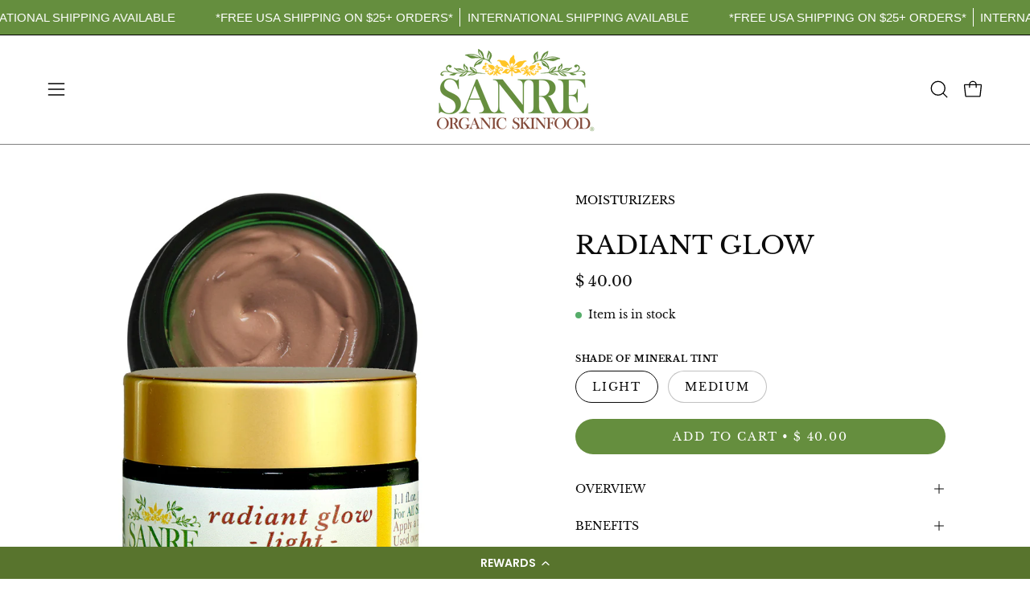

--- FILE ---
content_type: text/html; charset=utf-8
request_url: https://www.sanreorganic.com/products/radiant-glow-light?section_id=api-product-grid-item
body_size: 989
content:
<div id="shopify-section-api-product-grid-item" class="shopify-section"><div data-api-content><div
  class="product-grid-item carousel__item one-third mobile--one-whole grid-item--column-1 grid-item--even grid-item--third-tablet"
  
    data-slide
  
  data-product-block
  
  
  id="product-item--api-product-grid-item--2962290627--1768981665"
><div
    class="product-grid-item__image"
    
    data-product-media-container
  ><div class="product__media__container product__media__container--landscape" style="--aspect-ratio: 1.0;">
      <a
        class="product__media__holder"
        href="/products/radiant-glow-light"
        aria-label="RADIANT GLOW"
        data-grid-link
        
      ><deferred-loading
            class="product__media__image product__media__image--hover-fade-in"
            data-product-media-featured
            
          >
<figure
      class="lazy-image background-size-cover is-loading product__media product__media--featured-visible"
      style=""
      data-product-image
              data-grid-image
              data-main-image
    >
      <img src="//www.sanreorganic.com/cdn/shop/files/Radiant_Glow_Light_Web_v2_copy.jpg?crop=center&amp;height=1188&amp;v=1724695914&amp;width=1080" alt="Radiant_Glow_Light_Web_v2_copy.jpg" width="1080" height="1188" loading="lazy" sizes="(min-width: 1440px) calc((100vw - 120px - 40px) / 3), (min-width: 1024px) calc((100vw - 120px - 40px) / 3), (min-width: 768px) calc((100vw - 40px - 40px) / 3), calc((100vw - 40px - 0px) / 1)" srcset="
//www.sanreorganic.com/cdn/shop/files/Radiant_Glow_Light_Web_v2_copy.jpg?v=1724695914&amp;width=180 180w, //www.sanreorganic.com/cdn/shop/files/Radiant_Glow_Light_Web_v2_copy.jpg?v=1724695914&amp;width=360 360w, //www.sanreorganic.com/cdn/shop/files/Radiant_Glow_Light_Web_v2_copy.jpg?v=1724695914&amp;width=540 540w, //www.sanreorganic.com/cdn/shop/files/Radiant_Glow_Light_Web_v2_copy.jpg?v=1724695914&amp;width=720 720w, //www.sanreorganic.com/cdn/shop/files/Radiant_Glow_Light_Web_v2_copy.jpg?v=1724695914&amp;width=900 900w, //www.sanreorganic.com/cdn/shop/files/Radiant_Glow_Light_Web_v2_copy.jpg?v=1724695914&amp;width=1080 1080w" class="is-loading">
    </figure><span class="visually-hidden">RADIANT GLOW</span>
          </deferred-loading><deferred-loading
            class="product__media__hover product__media__hover--fade-in"
            
          >
<figure
      class="lazy-image background-size-cover is-loading product__media__hover-img product__media__hover-img--visible product__media"
      style=""
      data-product-image-hover
    >
      <img src="//www.sanreorganic.com/cdn/shop/files/Radiant_Glow_Lifestyle_Benefits_Web_v1_copy.jpg?crop=center&amp;height=1188&amp;v=1722545821&amp;width=1080" alt="Radiant_Glow_Lifestyle_Benefits_Web_v1_copy.jpg" width="1080" height="1188" loading="lazy" sizes="(min-width: 1440px) calc((100vw - 120px - 40px) / 3), (min-width: 1024px) calc((100vw - 120px - 40px) / 3), (min-width: 768px) calc((100vw - 40px - 40px) / 3), calc((100vw - 40px - 0px) / 1)" srcset="
//www.sanreorganic.com/cdn/shop/files/Radiant_Glow_Lifestyle_Benefits_Web_v1_copy.jpg?v=1722545821&amp;width=180 180w, //www.sanreorganic.com/cdn/shop/files/Radiant_Glow_Lifestyle_Benefits_Web_v1_copy.jpg?v=1722545821&amp;width=360 360w, //www.sanreorganic.com/cdn/shop/files/Radiant_Glow_Lifestyle_Benefits_Web_v1_copy.jpg?v=1722545821&amp;width=540 540w, //www.sanreorganic.com/cdn/shop/files/Radiant_Glow_Lifestyle_Benefits_Web_v1_copy.jpg?v=1722545821&amp;width=720 720w, //www.sanreorganic.com/cdn/shop/files/Radiant_Glow_Lifestyle_Benefits_Web_v1_copy.jpg?v=1722545821&amp;width=900 900w, //www.sanreorganic.com/cdn/shop/files/Radiant_Glow_Lifestyle_Benefits_Web_v1_copy.jpg?v=1722545821&amp;width=1080 1080w" class="is-loading">
    </figure>
</deferred-loading></a><div
          class="product-grid-item__quick-buy"
          
        ><a
              class="btn-quick-buy pill"
              href="/products/radiant-glow-light"
              aria-label="Quick Buy"
              data-handle="radiant-glow-light"
              data-button-quick-view
              data-grid-link
              
            >
              <quick-view-button></quick-view-button>
              <span class="btn__inner">
                <svg aria-hidden="true" focusable="false" role="presentation" class="icon icon-shopping-bag" viewBox="0 0 192 192"><path d="M156.6 162H35.4a6.075 6.075 0 0 1-6-5.325l-10.65-96A6 6 0 0 1 24.675 54h142.65a6.001 6.001 0 0 1 5.925 6.675l-10.65 96a6.076 6.076 0 0 1-6 5.325v0Z" stroke="currentColor" stroke-linecap="round" stroke-linejoin="round"/><path d="M66 78V54a30 30 0 1 1 60 0v24" stroke="currentColor" stroke-linecap="round" stroke-linejoin="round"/><circle class="cart-indicator" cx="96" cy="108" r="15"/></svg>
                <span class="btn__text">Quick Buy</span>
                <span class="btn__loader">
                  <svg height="18" width="18" class="svg-loader">
                    <circle r="7" cx="9" cy="9" />
                    <circle stroke-dasharray="87.96459430051421 87.96459430051421" r="7" cx="9" cy="9" />
                  </svg>
                </span>
              </span>
            </a></div></div>
  </div><div
    class="product-grid-item__info"
    
  >
      <a class="product-grid-item__title font-heading" href="/products/radiant-glow-light" aria-label="RADIANT GLOW" data-grid-link>RADIANT GLOW</a>
<a class="product-grid-item__price price price--bold" href="/products/radiant-glow-light" data-grid-link>
$ 40.00</a>
</div>
</div>
</div></div>

--- FILE ---
content_type: application/javascript; charset=utf-8
request_url: https://cdn-widgetsrepository.yotpo.com/v1/loader/dwolJdzUNWwP_5I-TkSDkg
body_size: 29095
content:

if (typeof (window) !== 'undefined' && window.performance && window.performance.mark) {
  window.performance.mark('yotpo:loader:loaded');
}
var yotpoWidgetsContainer = yotpoWidgetsContainer || { guids: {} };
(function(){
    var guid = "dwolJdzUNWwP_5I-TkSDkg";
    var loader = {
        loadDep: function (link, onLoad, strategy) {
            var script = document.createElement('script');
            script.onload = onLoad || function(){};
            script.src = link;
            if (strategy === 'defer') {
                script.defer = true;
            } else if (strategy === 'async') {
                script.async = true;
            }
            script.setAttribute("type", "text/javascript");
            script.setAttribute("charset", "utf-8");
            document.head.appendChild(script);
        },
        config: {
            data: {
                guid: guid
            },
            widgets: {
            
                "1190946": {
                    instanceId: "1190946",
                    instanceVersionId: "354633498",
                    templateAssetUrl: "https://cdn-widgetsrepository.yotpo.com/widget-assets/widget-referral-share/app.v0.5.3-7281.js",
                    cssOverrideAssetUrl: "",
                    customizationCssUrl: "",
                    customizations: {
                      "background-color": "rgba(255,255,255,1)",
                      "customer-email-view-button-text": "Next",
                      "customer-email-view-description-discount-discount": "Give your friends {{friend_reward}} their first purchase of {{min_spent}}, and get {{customer_reward}} for each successful referral.",
                      "customer-email-view-description-discount-nothing": "Give your friends {{friend_reward}} their first purchase of {{min_spent}}.",
                      "customer-email-view-description-discount-points": "Give your friends {{friend_reward}} their first purchase of {{min_spent}}, and get {{customer_reward}} points for each successful referral.",
                      "customer-email-view-description-nothing-discount": "Get {{customer_reward}} for each successful referral.",
                      "customer-email-view-description-nothing-nothing": "Refer a friend.",
                      "customer-email-view-description-nothing-points": "Get {{customer_reward}} points for each successful referral.",
                      "customer-email-view-description-points-discount": "Give your friends {{friend_reward}} points, and get {{customer_reward}} for each successful referral.",
                      "customer-email-view-description-points-nothing": "Give your friends {{friend_reward}} points.",
                      "customer-email-view-description-points-points": "Give your friends {{friend_reward}} points, and get {{customer_reward}} points for each successful referral.",
                      "customer-email-view-header": "Refer a Friend",
                      "customer-email-view-input-placeholder": "Your email address",
                      "customer-email-view-title-discount-discount": "GIVE {{friend_reward}}, GET {{customer_reward}}",
                      "customer-email-view-title-discount-nothing": "GIVE {{friend_reward}}, REFER A FRIEND",
                      "customer-email-view-title-discount-points": "GIVE {{friend_reward}}, GET {{customer_reward}} POINTS",
                      "customer-email-view-title-nothing-discount": "REFER A FRIEND, GET {{customer_reward}} FOR REFERRALS",
                      "customer-email-view-title-nothing-nothing": "REFER A FRIEND",
                      "customer-email-view-title-nothing-points": "REFER A FRIEND, GET {{customer_reward}} POINTS FOR REFERRALS",
                      "customer-email-view-title-points-discount": "GIVE {{friend_reward}} POINTS, GET {{customer_reward}}",
                      "customer-email-view-title-points-nothing": "GIVE {{friend_reward}} POINTS, REFER A FRIEND",
                      "customer-email-view-title-points-points": "GIVE {{friend_reward}} POINTS, GET {{customer_reward}} POINTS",
                      "customer-name-view-input-placeholder": "Your name",
                      "default-toggle": true,
                      "description-color": "rgba(44,44,44,1)",
                      "description-font-size": "16px",
                      "desktop-background-image-url": "https://cdn-widget-assets.yotpo.com/static_assets/dwolJdzUNWwP_5I-TkSDkg/images/image_2023_08_19_12_19_46_791",
                      "disabled-referral-code-error": "Looks like your referral link was deactivated",
                      "email-fill-color": "#F6F1EE",
                      "email-input-type": "rounded_rectangle",
                      "email-outline-color": "#000000",
                      "email-text-color": "#000000",
                      "final-view-button-text": "REFER MORE FRIENDS",
                      "final-view-description": "Remind your friends to check their email ;-)",
                      "final-view-error-description": "We were unable to share the referral link. Go back to the previous step to try again.",
                      "final-view-error-text": "GO BACK",
                      "final-view-error-title": "Something went wrong",
                      "final-view-title": "THANKS FOR REFERRING",
                      "fonts-primary-font-name-and-url": "LucidaGrande@|https://cdn.shopify.com/s/files/1/0215/9253/9208/files/LucidaGrande.ttf?v=1692446510",
                      "fonts-secondary-font-name-and-url": "HelveticaNeue-Light@|https://cdn.shopify.com/s/files/1/0215/9253/9208/files/HelveticaNeue-Light.otf?v=1692446503",
                      "header-color": "#000000",
                      "header-font-size": "16px",
                      "login-view-description-discount-discount": "Give your friends {{friend_reward}} their first purchase of {{min_spent}} of non-gift-set items, and get {{customer_reward}} yourself with their successful purchase! *Must have an account and be subscribed to participate. ",
                      "login-view-description-discount-nothing": "Give your friends {{friend_reward}} their first purchase of {{min_spent}}.",
                      "login-view-description-discount-points": "Give your friends {{friend_reward}} their first purchase of {{min_spent}}, and get {{customer_reward}} points for each successful referral.",
                      "login-view-description-nothing-discount": "Get {{customer_reward}} for each successful referral.",
                      "login-view-description-nothing-nothing": "Refer a friend.",
                      "login-view-description-nothing-points": "Get {{customer_reward}} points for each successful referral.",
                      "login-view-description-points-discount": "Give your friends {{friend_reward}} points, and get {{customer_reward}} for each successful referral.",
                      "login-view-description-points-nothing": "Give your friends {{friend_reward}} points.",
                      "login-view-description-points-points": "Give your friends {{friend_reward}} points, and get {{customer_reward}} points for each successful referral.",
                      "login-view-header": "Refer a Friend",
                      "login-view-log-in-button-text": "Log in",
                      "login-view-sign-up-button-text": "Join now",
                      "login-view-title-discount-discount": "GIVE {{friend_reward}}, GET {{customer_reward}}",
                      "login-view-title-discount-nothing": "GIVE {{friend_reward}}, REFER A FRIEND",
                      "login-view-title-discount-points": "GIVE {{friend_reward}}, GET {{customer_reward}} POINTS",
                      "login-view-title-nothing-discount": "REFER A FRIEND, GET {{customer_reward}} FOR REFERRALS",
                      "login-view-title-nothing-nothing": "REFER A FRIEND",
                      "login-view-title-nothing-points": "REFER A FRIEND, GET {{customer_reward}} POINTS FOR REFERRALS",
                      "login-view-title-points-discount": "GIVE {{friend_reward}} POINTS, GET {{customer_reward}}",
                      "login-view-title-points-nothing": "GIVE {{friend_reward}} POINTS, REFER A FRIEND",
                      "login-view-title-points-points": "GIVE {{friend_reward}} POINTS, GET {{customer_reward}} POINTS",
                      "main-share-option-desktop": "main_share_email",
                      "main-share-option-mobile": "main_share_sms",
                      "mobile-background-image-url": "https://cdn-widget-assets.yotpo.com/static_assets/dwolJdzUNWwP_5I-TkSDkg/images/image_2023_08_19_12_19_46_791",
                      "more-share-ways-text": "MORE WAYS TO SHARE",
                      "primary-button-background-color": "rgba(101,142,63,1)",
                      "primary-button-font-size": "16px",
                      "primary-button-size": "standard",
                      "primary-button-text-color": "#FFFFFF",
                      "primary-button-type": "filled_rectangle",
                      "reduced-picture": true,
                      "referral-history-completed-points-text": "{{points}} POINTS",
                      "referral-history-completed-status-type": "text",
                      "referral-history-confirmed-status": "Completed",
                      "referral-history-pending-status": "Pending",
                      "referral-history-redeem-text": "You can redeem your points for a reward, or apply your reward code at checkout.",
                      "referral-history-sumup-line-points-text": "{{points}} POINTS",
                      "referral-history-sumup-line-text": "Your Rewards",
                      "referral-views-button-text": "Next",
                      "referral-views-copy-link-button-text": "Copy link",
                      "referral-views-description-discount-discount": "Give your friends {{friend_reward}} their first purchase of {{min_spent}} of non-gift-set items, and get {{customer_reward}} yourself with their successful purchase! *Must have an account and be subscribed to participate. ",
                      "referral-views-description-discount-nothing": "Give your friends {{friend_reward}} their first purchase of {{min_spent}}.",
                      "referral-views-description-discount-points": "Give your friends {{friend_reward}} their first purchase of {{min_spent}}, and get {{customer_reward}} points for each successful referral.",
                      "referral-views-description-nothing-discount": "Get {{customer_reward}} for each successful referral.",
                      "referral-views-description-nothing-nothing": "Refer a friend.",
                      "referral-views-description-nothing-points": "Get {{customer_reward}} points for each successful referral.",
                      "referral-views-description-points-discount": "Give your friends {{friend_reward}} points, and get {{customer_reward}} for each successful referral.",
                      "referral-views-description-points-nothing": "Give your friends {{friend_reward}} points.",
                      "referral-views-description-points-points": "Give your friends {{friend_reward}} points, and get {{customer_reward}} points for each successful referral.",
                      "referral-views-email-share-body": "How does a discount off your first order at {{company_name}} sound? Use the link below and once you've shopped, I'll get a reward too.\n{{referral_link}}",
                      "referral-views-email-share-subject": "Discount to a Store You'll Love!",
                      "referral-views-email-share-type": "personal_email",
                      "referral-views-friends-input-placeholder": "Friend’s email address",
                      "referral-views-header": "Refer a Friend",
                      "referral-views-personal-email-button-text": "Share via email",
                      "referral-views-sms-button-text": "Share via SMS",
                      "referral-views-title-discount-discount": "GIVE {{friend_reward}}, GET {{customer_reward}}",
                      "referral-views-title-discount-nothing": "GIVE {{friend_reward}}, REFER A FRIEND",
                      "referral-views-title-discount-points": "GIVE {{friend_reward}}, GET {{customer_reward}} POINTS",
                      "referral-views-title-nothing-discount": "REFER A FRIEND, GET {{customer_reward}} FOR REFERRALS",
                      "referral-views-title-nothing-nothing": "REFER A FRIEND",
                      "referral-views-title-nothing-points": "REFER A FRIEND, GET {{customer_reward}} POINTS FOR REFERRALS",
                      "referral-views-title-points-discount": "GIVE {{friend_reward}} POINTS, GET {{customer_reward}}",
                      "referral-views-title-points-nothing": "GIVE {{friend_reward}} POINTS, REFER A FRIEND",
                      "referral-views-title-points-points": "GIVE {{friend_reward}} POINTS, GET {{customer_reward}} POINTS",
                      "referral-views-whatsapp-button-text": "Share via WhatsApp",
                      "secondary-button-background-color": "rgba(101,142,63,1)",
                      "secondary-button-text-color": "#FFFFFF",
                      "secondary-button-type": "filled_rectangle",
                      "share-allow-copy-link": true,
                      "share-allow-email": true,
                      "share-allow-sms": true,
                      "share-allow-whatsapp": true,
                      "share-headline-text-color": "#6C6C6C",
                      "share-icons-color": "black",
                      "share-settings-copyLink": true,
                      "share-settings-default-checkbox": true,
                      "share-settings-default-mobile-checkbox": true,
                      "share-settings-email": true,
                      "share-settings-mobile-copyLink": true,
                      "share-settings-mobile-email": true,
                      "share-settings-mobile-sms": true,
                      "share-settings-mobile-whatsapp": true,
                      "share-settings-whatsapp": true,
                      "share-sms-message": "I love {{company_name}}! Shop using my link to get a discount {{referral_link}}",
                      "share-whatsapp-message": "I love {{company_name}}! Shop using my link to get a discount {{referral_link}}",
                      "tab-size": "small",
                      "tab-type": "lower_line",
                      "tab-view-primary-tab-text": "Refer a Friend",
                      "tab-view-secondary-tab-text": "Your Referrals",
                      "tile-color": "rgba(255,255,255,1)",
                      "title-color": "#000000",
                      "title-font-size": "26px",
                      "view-exit-intent-enabled": false,
                      "view-exit-intent-mobile-timeout-ms": 10000,
                      "view-is-popup": false,
                      "view-layout": "left",
                      "view-popup-delay-ms": 0,
                      "view-show-customer-name": false,
                      "view-show-popup-on-exit": false,
                      "view-show-referral-history": false,
                      "view-table-rectangular-dark-pending-color": "rgba( 0, 0, 0, 0.6 )",
                      "view-table-rectangular-light-pending-color": "#FFFFFF",
                      "view-table-selected-color": "#0F8383",
                      "view-table-theme": "dark",
                      "view-table-type": "lines",
                      "wadmin-text-and-share-choose-sreen": "step_3"
                    },
                    staticContent: {
                      "advocateLoggedInRequirement": true,
                      "advocateRewardType": "REWARD_OPTION",
                      "companyName": "SanRe Organic Skinfood",
                      "cssEditorEnabled": true,
                      "currency": "USD",
                      "friendRewardType": "REWARD_OPTION",
                      "hasPrimaryFontsFeature": true,
                      "isFreeMerchant": false,
                      "isHidden": false,
                      "isMultiCurrencyEnabled": false,
                      "merchantId": "162936",
                      "migrateTabColorToBackground": true,
                      "platformName": "shopify",
                      "referralHistoryEnabled": true,
                      "referralHost": "http://rwrd.io",
                      "storeId": "zonjhQf6FcxC9QD58m3DzDum1tgKNtBnMRwpGYk8"
                    },
                    className: "ReferralShareWidget",
                    dependencyGroupId: null
                },
            
                "1190945": {
                    instanceId: "1190945",
                    instanceVersionId: "354633494",
                    templateAssetUrl: "https://cdn-widgetsrepository.yotpo.com/widget-assets/widget-referral-share/app.v0.5.3-7281.js",
                    cssOverrideAssetUrl: "",
                    customizationCssUrl: "",
                    customizations: {
                      "background-color": "rgba(255,255,255,1)",
                      "customer-email-view-button-text": "Next",
                      "customer-email-view-description-discount-discount": "Give your friends {{friend_reward}} their first purchase of {{min_spent}}, and get {{customer_reward}} for each successful referral.",
                      "customer-email-view-description-discount-nothing": "Give your friends {{friend_reward}} their first purchase of {{min_spent}}.",
                      "customer-email-view-description-discount-points": "Give your friends {{friend_reward}} their first purchase of {{min_spent}}, and get {{customer_reward}} points for each successful referral.",
                      "customer-email-view-description-nothing-discount": "Get {{customer_reward}} for each successful referral.",
                      "customer-email-view-description-nothing-nothing": "Refer a friend.",
                      "customer-email-view-description-nothing-points": "Get {{customer_reward}} points for each successful referral.",
                      "customer-email-view-description-points-discount": "Give your friends {{friend_reward}} points, and get {{customer_reward}} for each successful referral.",
                      "customer-email-view-description-points-nothing": "Give your friends {{friend_reward}} points.",
                      "customer-email-view-description-points-points": "Give your friends {{friend_reward}} points, and get {{customer_reward}} points for each successful referral.",
                      "customer-email-view-header": "Refer a Friend",
                      "customer-email-view-input-placeholder": "Your email address",
                      "customer-email-view-title-discount-discount": "GIVE {{friend_reward}}, GET {{customer_reward}}",
                      "customer-email-view-title-discount-nothing": "GIVE {{friend_reward}}, REFER A FRIEND",
                      "customer-email-view-title-discount-points": "GIVE {{friend_reward}}, GET {{customer_reward}} POINTS",
                      "customer-email-view-title-nothing-discount": "REFER A FRIEND, GET {{customer_reward}} FOR REFERRALS",
                      "customer-email-view-title-nothing-nothing": "REFER A FRIEND",
                      "customer-email-view-title-nothing-points": "REFER A FRIEND, GET {{customer_reward}} POINTS FOR REFERRALS",
                      "customer-email-view-title-points-discount": "GIVE {{friend_reward}} POINTS, GET {{customer_reward}}",
                      "customer-email-view-title-points-nothing": "GIVE {{friend_reward}} POINTS, REFER A FRIEND",
                      "customer-email-view-title-points-points": "GIVE {{friend_reward}} POINTS, GET {{customer_reward}} POINTS",
                      "customer-name-view-input-placeholder": "Your name",
                      "default-toggle": true,
                      "description-color": "rgba(44,44,44,1)",
                      "description-font-size": "16px",
                      "desktop-background-image-url": "https://cdn-widget-assets.yotpo.com/static_assets/dwolJdzUNWwP_5I-TkSDkg/images/image_2023_08_19_12_19_46_791",
                      "disabled-referral-code-error": "Looks like your referral link was deactivated",
                      "email-fill-color": "#F6F1EE",
                      "email-input-type": "rounded_rectangle",
                      "email-outline-color": "#000000",
                      "email-text-color": "#000000",
                      "final-view-button-text": "REFER MORE FRIENDS",
                      "final-view-description": "Remind your friends to check their email ;-)",
                      "final-view-error-description": "We were unable to share the referral link. Go back to the previous step to try again.",
                      "final-view-error-text": "GO BACK",
                      "final-view-error-title": "Something went wrong",
                      "final-view-title": "THANKS FOR REFERRING",
                      "fonts-primary-font-name-and-url": "LucidaGrande@|https://cdn.shopify.com/s/files/1/0215/9253/9208/files/LucidaGrande.ttf?v=1692446510",
                      "fonts-secondary-font-name-and-url": "HelveticaNeue-Light@|https://cdn.shopify.com/s/files/1/0215/9253/9208/files/HelveticaNeue-Light.otf?v=1692446503",
                      "header-color": "#000000",
                      "header-font-size": "16px",
                      "login-view-description-discount-discount": "Give your friends {{friend_reward}} their first purchase of {{min_spent}} of non-gift-set items, and get {{customer_reward}} yourself with their successful purchase! *Must have an account and be subscribed to participate. ",
                      "login-view-description-discount-nothing": "Give your friends {{friend_reward}} their first purchase of {{min_spent}}.",
                      "login-view-description-discount-points": "Give your friends {{friend_reward}} their first purchase of {{min_spent}}, and get {{customer_reward}} points for each successful referral.",
                      "login-view-description-nothing-discount": "Get {{customer_reward}} for each successful referral.",
                      "login-view-description-nothing-nothing": "Refer a friend.",
                      "login-view-description-nothing-points": "Get {{customer_reward}} points for each successful referral.",
                      "login-view-description-points-discount": "Give your friends {{friend_reward}} points, and get {{customer_reward}} for each successful referral.",
                      "login-view-description-points-nothing": "Give your friends {{friend_reward}} points.",
                      "login-view-description-points-points": "Give your friends {{friend_reward}} points, and get {{customer_reward}} points for each successful referral.",
                      "login-view-header": "Refer a Friend",
                      "login-view-log-in-button-text": "Log in",
                      "login-view-sign-up-button-text": "Join now",
                      "login-view-title-discount-discount": "GIVE {{friend_reward}}, GET {{customer_reward}}",
                      "login-view-title-discount-nothing": "GIVE {{friend_reward}}, REFER A FRIEND",
                      "login-view-title-discount-points": "GIVE {{friend_reward}}, GET {{customer_reward}} POINTS",
                      "login-view-title-nothing-discount": "REFER A FRIEND, GET {{customer_reward}} FOR REFERRALS",
                      "login-view-title-nothing-nothing": "REFER A FRIEND",
                      "login-view-title-nothing-points": "REFER A FRIEND, GET {{customer_reward}} POINTS FOR REFERRALS",
                      "login-view-title-points-discount": "GIVE {{friend_reward}} POINTS, GET {{customer_reward}}",
                      "login-view-title-points-nothing": "GIVE {{friend_reward}} POINTS, REFER A FRIEND",
                      "login-view-title-points-points": "GIVE {{friend_reward}} POINTS, GET {{customer_reward}} POINTS",
                      "main-share-option-desktop": "main_share_email",
                      "main-share-option-mobile": "main_share_sms",
                      "mobile-background-image-url": "https://cdn-widget-assets.yotpo.com/static_assets/dwolJdzUNWwP_5I-TkSDkg/images/image_2023_08_19_12_19_46_791",
                      "more-share-ways-text": "MORE WAYS TO SHARE",
                      "primary-button-background-color": "rgba(101,142,63,1)",
                      "primary-button-font-size": "16px",
                      "primary-button-size": "standard",
                      "primary-button-text-color": "#FFFFFF",
                      "primary-button-type": "filled_rectangle",
                      "reduced-picture": true,
                      "referral-history-completed-points-text": "{{points}} POINTS",
                      "referral-history-completed-status-type": "text",
                      "referral-history-confirmed-status": "Completed",
                      "referral-history-pending-status": "Pending",
                      "referral-history-redeem-text": "You can redeem your points for a reward, or apply your reward code at checkout.",
                      "referral-history-sumup-line-points-text": "{{points}} POINTS",
                      "referral-history-sumup-line-text": "Your Rewards",
                      "referral-views-button-text": "Next",
                      "referral-views-copy-link-button-text": "Copy link",
                      "referral-views-description-discount-discount": "Give your friends {{friend_reward}} their first purchase of {{min_spent}} of non-gift-set items, and get {{customer_reward}} yourself with their successful purchase! *Must have an account and be subscribed to participate. ",
                      "referral-views-description-discount-nothing": "Give your friends {{friend_reward}} their first purchase of {{min_spent}}.",
                      "referral-views-description-discount-points": "Give your friends {{friend_reward}} their first purchase of {{min_spent}}, and get {{customer_reward}} points for each successful referral.",
                      "referral-views-description-nothing-discount": "Get {{customer_reward}} for each successful referral.",
                      "referral-views-description-nothing-nothing": "Refer a friend.",
                      "referral-views-description-nothing-points": "Get {{customer_reward}} points for each successful referral.",
                      "referral-views-description-points-discount": "Give your friends {{friend_reward}} points, and get {{customer_reward}} for each successful referral.",
                      "referral-views-description-points-nothing": "Give your friends {{friend_reward}} points.",
                      "referral-views-description-points-points": "Give your friends {{friend_reward}} points, and get {{customer_reward}} points for each successful referral.",
                      "referral-views-email-share-body": "How does a discount off your first order at {{company_name}} sound? Use the link below and once you've shopped, I'll get a reward too.\n{{referral_link}}",
                      "referral-views-email-share-subject": "Discount to a Store You'll Love!",
                      "referral-views-email-share-type": "personal_email",
                      "referral-views-friends-input-placeholder": "Friend’s email address",
                      "referral-views-header": "Refer a Friend",
                      "referral-views-personal-email-button-text": "Share via email",
                      "referral-views-sms-button-text": "Share via SMS",
                      "referral-views-title-discount-discount": "GIVE {{friend_reward}}, GET {{customer_reward}}",
                      "referral-views-title-discount-nothing": "GIVE {{friend_reward}}, REFER A FRIEND",
                      "referral-views-title-discount-points": "GIVE {{friend_reward}}, GET {{customer_reward}} POINTS",
                      "referral-views-title-nothing-discount": "REFER A FRIEND, GET {{customer_reward}} FOR REFERRALS",
                      "referral-views-title-nothing-nothing": "REFER A FRIEND",
                      "referral-views-title-nothing-points": "REFER A FRIEND, GET {{customer_reward}} POINTS FOR REFERRALS",
                      "referral-views-title-points-discount": "GIVE {{friend_reward}} POINTS, GET {{customer_reward}}",
                      "referral-views-title-points-nothing": "GIVE {{friend_reward}} POINTS, REFER A FRIEND",
                      "referral-views-title-points-points": "GIVE {{friend_reward}} POINTS, GET {{customer_reward}} POINTS",
                      "referral-views-whatsapp-button-text": "Share via WhatsApp",
                      "secondary-button-background-color": "rgba(101,142,63,1)",
                      "secondary-button-text-color": "#FFFFFF",
                      "secondary-button-type": "filled_rectangle",
                      "share-allow-copy-link": true,
                      "share-allow-email": true,
                      "share-allow-sms": true,
                      "share-allow-whatsapp": true,
                      "share-headline-text-color": "#6C6C6C",
                      "share-icons-color": "black",
                      "share-settings-copyLink": true,
                      "share-settings-default-checkbox": true,
                      "share-settings-default-mobile-checkbox": true,
                      "share-settings-email": true,
                      "share-settings-mobile-copyLink": true,
                      "share-settings-mobile-email": true,
                      "share-settings-mobile-sms": true,
                      "share-settings-mobile-whatsapp": true,
                      "share-settings-whatsapp": true,
                      "share-sms-message": "I love {{company_name}}! Shop using my link to get a discount {{referral_link}}",
                      "share-whatsapp-message": "I love {{company_name}}! Shop using my link to get a discount {{referral_link}}",
                      "tab-size": "small",
                      "tab-type": "lower_line",
                      "tab-view-primary-tab-text": "Refer a Friend",
                      "tab-view-secondary-tab-text": "Your Referrals",
                      "tile-color": "rgba(255,255,255,1)",
                      "title-color": "#000000",
                      "title-font-size": "26px",
                      "view-exit-intent-enabled": false,
                      "view-exit-intent-mobile-timeout-ms": 10000,
                      "view-is-popup": false,
                      "view-layout": "left",
                      "view-popup-delay-ms": 0,
                      "view-show-customer-name": false,
                      "view-show-popup-on-exit": false,
                      "view-show-referral-history": false,
                      "view-table-rectangular-dark-pending-color": "rgba( 0, 0, 0, 0.6 )",
                      "view-table-rectangular-light-pending-color": "#FFFFFF",
                      "view-table-selected-color": "#0F8383",
                      "view-table-theme": "dark",
                      "view-table-type": "lines",
                      "wadmin-text-and-share-choose-sreen": "step_3"
                    },
                    staticContent: {
                      "advocateLoggedInRequirement": true,
                      "advocateRewardType": "REWARD_OPTION",
                      "companyName": "SanRe Organic Skinfood",
                      "cssEditorEnabled": true,
                      "currency": "USD",
                      "friendRewardType": "REWARD_OPTION",
                      "hasPrimaryFontsFeature": true,
                      "isFreeMerchant": false,
                      "isHidden": false,
                      "isMultiCurrencyEnabled": false,
                      "merchantId": "162936",
                      "migrateTabColorToBackground": true,
                      "platformName": "shopify",
                      "referralHistoryEnabled": true,
                      "referralHost": "http://rwrd.io",
                      "storeId": "zonjhQf6FcxC9QD58m3DzDum1tgKNtBnMRwpGYk8"
                    },
                    className: "ReferralShareWidget",
                    dependencyGroupId: null
                },
            
                "1182315": {
                    instanceId: "1182315",
                    instanceVersionId: "424704808",
                    templateAssetUrl: "https://cdn-widgetsrepository.yotpo.com/widget-assets/widget-referral-share/app.v0.5.3-7281.js",
                    cssOverrideAssetUrl: "",
                    customizationCssUrl: "",
                    customizations: {
                      "background-color": "rgba(255,255,255,1)",
                      "customer-email-view-button-text": "Next",
                      "customer-email-view-description-discount-discount": "Give your friends {{friend_reward}} their first purchase of {{min_spent}}, and get {{customer_reward}} for each successful referral.",
                      "customer-email-view-description-discount-nothing": "Give your friends {{friend_reward}} their first purchase of {{min_spent}}.",
                      "customer-email-view-description-discount-points": "Give your friends {{friend_reward}} their first purchase of {{min_spent}}, and get {{customer_reward}} points for each successful referral.",
                      "customer-email-view-description-nothing-discount": "Get {{customer_reward}} for each successful referral.",
                      "customer-email-view-description-nothing-nothing": "Refer a friend.",
                      "customer-email-view-description-nothing-points": "Get {{customer_reward}} points for each successful referral.",
                      "customer-email-view-description-points-discount": "Give your friends {{friend_reward}} points, and get {{customer_reward}} for each successful referral.",
                      "customer-email-view-description-points-nothing": "Give your friends {{friend_reward}} points.",
                      "customer-email-view-description-points-points": "Give your friends {{friend_reward}} points, and get {{customer_reward}} points for each successful referral.",
                      "customer-email-view-header": "Refer a Friend",
                      "customer-email-view-input-placeholder": "Your email address",
                      "customer-email-view-title-discount-discount": "GIVE {{friend_reward}}, GET {{customer_reward}}",
                      "customer-email-view-title-discount-nothing": "GIVE {{friend_reward}}, REFER A FRIEND",
                      "customer-email-view-title-discount-points": "GIVE {{friend_reward}}, GET {{customer_reward}} POINTS",
                      "customer-email-view-title-nothing-discount": "REFER A FRIEND, GET {{customer_reward}} FOR REFERRALS",
                      "customer-email-view-title-nothing-nothing": "REFER A FRIEND",
                      "customer-email-view-title-nothing-points": "REFER A FRIEND, GET {{customer_reward}} POINTS FOR REFERRALS",
                      "customer-email-view-title-points-discount": "GIVE {{friend_reward}} POINTS, GET {{customer_reward}}",
                      "customer-email-view-title-points-nothing": "GIVE {{friend_reward}} POINTS, REFER A FRIEND",
                      "customer-email-view-title-points-points": "GIVE {{friend_reward}} POINTS, GET {{customer_reward}} POINTS",
                      "customer-name-view-input-placeholder": "Your name",
                      "default-toggle": true,
                      "description-color": "rgba(44,44,44,1)",
                      "description-font-size": "16px",
                      "desktop-background-image-url": "https://cdn-widget-assets.yotpo.com/static_assets/dwolJdzUNWwP_5I-TkSDkg/images/image_2023_08_19_12_19_46_791",
                      "disabled-referral-code-error": "Looks like your referral link was deactivated",
                      "email-fill-color": "#F6F1EE",
                      "email-input-type": "rounded_rectangle",
                      "email-outline-color": "#000000",
                      "email-text-color": "#000000",
                      "final-view-button-text": "REFER MORE FRIENDS",
                      "final-view-description": "Remind your friends to check their email ;-)",
                      "final-view-error-description": "We were unable to share the referral link. Go back to the previous step to try again.",
                      "final-view-error-text": "GO BACK",
                      "final-view-error-title": "Something went wrong",
                      "final-view-title": "THANKS FOR REFERRING",
                      "fonts-primary-font-name-and-url": "LucidaGrande@|https://cdn.shopify.com/s/files/1/0215/9253/9208/files/LucidaGrande.ttf?v=1692446510",
                      "fonts-secondary-font-name-and-url": "HelveticaNeue-Light@|https://cdn.shopify.com/s/files/1/0215/9253/9208/files/HelveticaNeue-Light.otf?v=1692446503",
                      "header-color": "#000000",
                      "header-font-size": "16px",
                      "login-view-description-discount-discount": "Give your friends {{friend_reward}} their first purchase of {{min_spent}} or more (excluding gift sets), and once they order—you’ll get {{customer_reward}} off too!\n\nHere’s how it works:\nYou must have an account and be subscribed to participate. \n\nYour friend must be a NEW customer.\n\nThey must use a different email, shipping, and billing address than yours.\n\nYour friend will receive an 8-digit verification code by email to confirm they’re a real person before getting their discount.\n\nOnce they place their order, you’ll receive your 35% off reward!\n\n➡️ Log into your account (or create one) to get started!",
                      "login-view-description-discount-nothing": "Give your friends {{friend_reward}} their first purchase of {{min_spent}}.",
                      "login-view-description-discount-points": "Give your friends {{friend_reward}} their first purchase of {{min_spent}}, and get {{customer_reward}} points for each successful referral.",
                      "login-view-description-nothing-discount": "Get {{customer_reward}} for each successful referral.",
                      "login-view-description-nothing-nothing": "Refer a friend.",
                      "login-view-description-nothing-points": "Get {{customer_reward}} points for each successful referral.",
                      "login-view-description-points-discount": "Give your friends {{friend_reward}} points, and get {{customer_reward}} for each successful referral.",
                      "login-view-description-points-nothing": "Give your friends {{friend_reward}} points.",
                      "login-view-description-points-points": "Give your friends {{friend_reward}} points, and get {{customer_reward}} points for each successful referral.",
                      "login-view-header": "Refer a Friend",
                      "login-view-log-in-button-text": "Log in",
                      "login-view-sign-up-button-text": "Join now",
                      "login-view-title-discount-discount": "GIVE {{friend_reward}}, GET {{customer_reward}}!",
                      "login-view-title-discount-nothing": "GIVE {{friend_reward}}, REFER A FRIEND",
                      "login-view-title-discount-points": "GIVE {{friend_reward}}, GET {{customer_reward}} POINTS",
                      "login-view-title-nothing-discount": "REFER A FRIEND, GET {{customer_reward}} FOR REFERRALS",
                      "login-view-title-nothing-nothing": "REFER A FRIEND",
                      "login-view-title-nothing-points": "REFER A FRIEND, GET {{customer_reward}} POINTS FOR REFERRALS",
                      "login-view-title-points-discount": "GIVE {{friend_reward}} POINTS, GET {{customer_reward}}",
                      "login-view-title-points-nothing": "GIVE {{friend_reward}} POINTS, REFER A FRIEND",
                      "login-view-title-points-points": "GIVE {{friend_reward}} POINTS, GET {{customer_reward}} POINTS",
                      "main-share-option-desktop": "main_share_email",
                      "main-share-option-mobile": "main_share_sms",
                      "mobile-background-image-url": "https://cdn-widget-assets.yotpo.com/static_assets/dwolJdzUNWwP_5I-TkSDkg/images/image_2023_08_19_12_19_46_791",
                      "more-share-ways-text": "MORE WAYS TO SHARE",
                      "primary-button-background-color": "rgba(101,142,63,1)",
                      "primary-button-font-size": "16px",
                      "primary-button-size": "standard",
                      "primary-button-text-color": "#FFFFFF",
                      "primary-button-type": "filled_rectangle",
                      "reduced-picture": true,
                      "referral-history-completed-points-text": "{{points}} POINTS",
                      "referral-history-completed-status-type": "text",
                      "referral-history-confirmed-status": "Completed",
                      "referral-history-pending-status": "Pending",
                      "referral-history-redeem-text": "You can redeem your points for a reward, or apply your reward code at checkout.",
                      "referral-history-sumup-line-points-text": "{{points}} POINTS",
                      "referral-history-sumup-line-text": "Your Rewards",
                      "referral-views-button-text": "Next",
                      "referral-views-copy-link-button-text": "Copy link",
                      "referral-views-description-discount-discount": "Give your friends {{friend_reward}} their first purchase of {{min_spent}} or more (excluding gift sets), and once they order—you’ll get {{customer_reward}} off too!\n\nHere’s how it works:\nYou must have an account and be subscribed to participate.\n\nYour friend must be a NEW customer.\n\nThey must use a different email, shipping, and billing address than yours.\n\nYour friend will receive an 8-digit verification code by email to confirm they’re a real person before getting their discount.\n\nOnce they place their order, you’ll receive your 35% off reward!\n\n➡️ Share your unique link below or copy it to share it across applications.",
                      "referral-views-description-discount-nothing": "Give your friends {{friend_reward}} their first purchase of {{min_spent}}.",
                      "referral-views-description-discount-points": "Give your friends {{friend_reward}} their first purchase of {{min_spent}}, and get {{customer_reward}} points for each successful referral.",
                      "referral-views-description-nothing-discount": "Get {{customer_reward}} for each successful referral.",
                      "referral-views-description-nothing-nothing": "Refer a friend.",
                      "referral-views-description-nothing-points": "Get {{customer_reward}} points for each successful referral.",
                      "referral-views-description-points-discount": "Give your friends {{friend_reward}} points, and get {{customer_reward}} for each successful referral.",
                      "referral-views-description-points-nothing": "Give your friends {{friend_reward}} points.",
                      "referral-views-description-points-points": "Give your friends {{friend_reward}} points, and get {{customer_reward}} points for each successful referral.",
                      "referral-views-email-share-body": "How does a discount off your first order at {{company_name}} sound? Use the link below and once you've shopped, I'll get a reward too.\n{{referral_link}}",
                      "referral-views-email-share-subject": "Discount to a Store You'll Love!",
                      "referral-views-email-share-type": "personal_email",
                      "referral-views-friends-input-placeholder": "Friend’s email address",
                      "referral-views-header": "Refer a Friend",
                      "referral-views-personal-email-button-text": "Share via email",
                      "referral-views-sms-button-text": "Share via SMS",
                      "referral-views-title-discount-discount": "GIVE {{friend_reward}}, GET {{customer_reward}}",
                      "referral-views-title-discount-nothing": "GIVE {{friend_reward}}, REFER A FRIEND",
                      "referral-views-title-discount-points": "GIVE {{friend_reward}}, GET {{customer_reward}} POINTS",
                      "referral-views-title-nothing-discount": "REFER A FRIEND, GET {{customer_reward}} FOR REFERRALS",
                      "referral-views-title-nothing-nothing": "REFER A FRIEND",
                      "referral-views-title-nothing-points": "REFER A FRIEND, GET {{customer_reward}} POINTS FOR REFERRALS",
                      "referral-views-title-points-discount": "GIVE {{friend_reward}} POINTS, GET {{customer_reward}}",
                      "referral-views-title-points-nothing": "GIVE {{friend_reward}} POINTS, REFER A FRIEND",
                      "referral-views-title-points-points": "GIVE {{friend_reward}} POINTS, GET {{customer_reward}} POINTS",
                      "referral-views-whatsapp-button-text": "Share via WhatsApp",
                      "secondary-button-background-color": "rgba(101,142,63,1)",
                      "secondary-button-text-color": "#FFFFFF",
                      "secondary-button-type": "filled_rectangle",
                      "share-allow-copy-link": true,
                      "share-allow-email": true,
                      "share-allow-sms": true,
                      "share-allow-whatsapp": true,
                      "share-headline-text-color": "#6C6C6C",
                      "share-icons-color": "black",
                      "share-settings-copyLink": true,
                      "share-settings-default-checkbox": true,
                      "share-settings-default-mobile-checkbox": true,
                      "share-settings-email": true,
                      "share-settings-mobile-copyLink": true,
                      "share-settings-mobile-email": true,
                      "share-settings-mobile-sms": true,
                      "share-settings-mobile-whatsapp": true,
                      "share-settings-whatsapp": true,
                      "share-sms-message": "I love {{company_name}}! Shop using my link to get a discount {{referral_link}}",
                      "share-whatsapp-message": "I love {{company_name}}! Shop using my link to get a discount {{referral_link}}",
                      "tab-size": "small",
                      "tab-type": "lower_line",
                      "tab-view-primary-tab-text": "Refer a Friend",
                      "tab-view-secondary-tab-text": "Your Referrals",
                      "tile-color": "rgba(255,255,255,1)",
                      "title-color": "#000000",
                      "title-font-size": "26px",
                      "view-exit-intent-enabled": false,
                      "view-exit-intent-mobile-timeout-ms": 10000,
                      "view-is-popup": false,
                      "view-layout": "left",
                      "view-popup-delay-ms": 0,
                      "view-show-customer-name": false,
                      "view-show-popup-on-exit": false,
                      "view-show-referral-history": false,
                      "view-table-rectangular-dark-pending-color": "rgba( 0, 0, 0, 0.6 )",
                      "view-table-rectangular-light-pending-color": "#FFFFFF",
                      "view-table-selected-color": "#0F8383",
                      "view-table-theme": "dark",
                      "view-table-type": "lines",
                      "wadmin-text-and-share-choose-sreen": "step_2"
                    },
                    staticContent: {
                      "advocateLoggedInRequirement": true,
                      "advocateRewardType": "REWARD_OPTION",
                      "companyName": "SanRe Organic Skinfood",
                      "cssEditorEnabled": true,
                      "currency": "USD",
                      "friendRewardType": "REWARD_OPTION",
                      "hasPrimaryFontsFeature": true,
                      "isFreeMerchant": false,
                      "isHidden": false,
                      "isMultiCurrencyEnabled": false,
                      "merchantId": "162936",
                      "migrateTabColorToBackground": true,
                      "platformName": "shopify",
                      "referralHistoryEnabled": true,
                      "referralHost": "http://rwrd.io",
                      "storeId": "zonjhQf6FcxC9QD58m3DzDum1tgKNtBnMRwpGYk8"
                    },
                    className: "ReferralShareWidget",
                    dependencyGroupId: null
                },
            
                "1182314": {
                    instanceId: "1182314",
                    instanceVersionId: "354847307",
                    templateAssetUrl: "https://cdn-widgetsrepository.yotpo.com/widget-assets/widget-referral-friend/app.v0.2.18-7277.js",
                    cssOverrideAssetUrl: "",
                    customizationCssUrl: "",
                    customizations: {
                      "background-color": "rgba(0, 0, 0, 0.7)",
                      "background-image-url": "https://cdn-widget-assets.yotpo.com/static_assets/dwolJdzUNWwP_5I-TkSDkg/images/image_2023_08_19_12_15_27_937",
                      "background-image-url-mobile": "https://cdn-widget-assets.yotpo.com/static_assets/dwolJdzUNWwP_5I-TkSDkg/images/image_2023_08_19_12_15_29_252",
                      "copy-code-copied-text": "COPIED",
                      "copy-code-icon-color": "rgba(255,196,37,1)",
                      "coupon-background-color": "#fafbfc",
                      "default-toggle": true,
                      "disclaimer-text": "I agree to the program’s [terms](http://example.net/terms) and [privacy policy](http://example.net/privacy-policy)",
                      "disclaimer-text-size": "12px",
                      "disclaimer-type": "no-disclaimer",
                      "email-capture-description-color": "rgba(0,0,0,1)",
                      "email-capture-description-font-size": "14px",
                      "email-capture-description-text": "Non-Gift-Set Items Only. Enter your email to get the referral code:",
                      "email-capture-title-color": "#000000",
                      "email-capture-title-font-size": "20px",
                      "email-capture-title-text": "HEY, FRIEND! YOU'VE GOT A DISCOUNT ON YOUR FIRST PURCHASE OF $50.",
                      "email-verification-button-background-color": "#0F8383",
                      "email-verification-button-text": "Next",
                      "email-verification-button-text-color": "#FFFFFF",
                      "email-verification-button-type": "rounded_filled_rectangle",
                      "email-verification-resend-button-color": "#0F8383",
                      "email-verification-resend-button-font-size": "12px",
                      "email-verification-resend-link-sent-text": "Code sent",
                      "email-verification-resend-link-text": "Resend code",
                      "email-verification-resend-text": "Didn't get an email?",
                      "email-verification-resend-text-color": "#000000",
                      "email-verification-resend-text-font-size": "12px",
                      "email-verification-subtitle-color": "#000000",
                      "email-verification-subtitle-font-size": "14px",
                      "email-verification-subtitle-text": "Enter the code we sent to your email.",
                      "email-verification-title-color": "#000000",
                      "email-verification-title-font-size": "20px",
                      "email-verification-title-text": "Enter verification code",
                      "error-already-used-coupon-text": "Looks like you’ve already used this offer",
                      "error-general-failure-text": "Oops! Looks like something went wrong generating your coupon code. Please refresh page to try again.",
                      "error-incorrect-verification-code-text": "Incorrect code. Try entering the code again.",
                      "error-message-invalid-email": "Please fill in a valid email address",
                      "error-message-text-color": "#f04860",
                      "error-message-verification-code-text-color": "#C10000",
                      "error-not-eligible-coupon-text": "Looks like you’re not eligible to use this offer.",
                      "next-button-background-color": "rgba(101,142,63,1)",
                      "next-button-text": "Next",
                      "next-button-text-color": "#ffffff",
                      "next-button-type": "filled_rectangle",
                      "no-reward-subtitle-text": "Enter your email so we can let your friend know you received their referral.",
                      "no-reward-title-text": "Welcome to {{company_name}}!",
                      "nothing-reward-subtitle-text": "Check out our products, and opportunities to earn rewards off purchases through our rewards program.",
                      "nothing-reward-title-text": "Did you know you can earn points off every order?",
                      "points-reward-subtitle-text": "Log in or create an account to use them",
                      "points-reward-title-text": "You’ve got {{points}} points to spend on rewards 🎉",
                      "points-subtitle-text": "Enter your email to get started",
                      "points-title-text": "Hey, friend! Your friend sent you {{points}} points to spend",
                      "popup-background-color": "#ffffff",
                      "primary-font-name-and-url": "Poppins@600|https://fonts.googleapis.com/css?family=Poppins:600\u0026display=swap",
                      "reward-option-auto-apply-title-text": "You got it! Your discount will  be automatically applied at checkout.",
                      "reward-option-title-text": "You got it! Just copy this code and paste it at checkout to use your discount.",
                      "rewards-page-button-background-color": "#0F8383",
                      "rewards-page-button-text": "Check out rewards program",
                      "rewards-page-button-text-color": "#0F8383",
                      "rewards-page-button-type": "rounded_rectangle",
                      "secondary-font-name-and-url": "Poppins@400|https://fonts.googleapis.com/css?family=Poppins:400\u0026display=swap",
                      "show-email-capture": false,
                      "sign-up-button-background-color": "#0F8383",
                      "sign-up-button-text": "Go to account page",
                      "sign-up-button-text-color": "#FFFFFF",
                      "sign-up-button-type": "rounded_filled_rectangle",
                      "start-button-background-color": "rgba(101,142,63,1)",
                      "start-button-text": "Start Shopping",
                      "start-button-text-color": "#ffffff",
                      "start-button-type": "filled_rectangle",
                      "subtitle-color": "rgba(44,44,44,1)",
                      "subtitle-font-size": "14px",
                      "subtitle-text": "Use this code at checkout:",
                      "text-design-choose-screen": "email_capture_display",
                      "title-color": "#000000",
                      "title-font-size": "20px",
                      "title-text": "HEY, FRIEND! YOU'VE GOT A DISCOUNT ON YOUR FIRST PURCHASE OF $50."
                    },
                    staticContent: {
                      "companyName": "SanRe Organic Skinfood",
                      "cssEditorEnabled": true,
                      "currency": "USD",
                      "forceEmailCapture": false,
                      "friendVerificationEnabled": "enabled",
                      "hideFriendCoupon": false,
                      "isHidden": false,
                      "isMultiCurrencyEnabled": false,
                      "merchantId": "162936",
                      "platformName": "shopify",
                      "rewardType": "REWARD_OPTION",
                      "selfExecutable": true,
                      "shouldAutoApplyCoupon": true,
                      "shouldShowInfoMessage": false,
                      "showRewardsButton": false,
                      "storeId": "zonjhQf6FcxC9QD58m3DzDum1tgKNtBnMRwpGYk8",
                      "urlMatch": "https?://(?!yap.yotpo.com).*sref_id=.*"
                    },
                    className: "ReferralFriendWidget",
                    dependencyGroupId: null
                },
            
                "508213": {
                    instanceId: "508213",
                    instanceVersionId: "466724771",
                    templateAssetUrl: "https://cdn-widgetsrepository.yotpo.com/widget-assets/widget-loyalty-campaigns/app.v1.2.14-7481.js",
                    cssOverrideAssetUrl: "",
                    customizationCssUrl: "",
                    customizations: {
                      "campaign-description-font-color": "#6C6C6C",
                      "campaign-description-size": "16px",
                      "campaign-item-1360138-background-color": "transparent",
                      "campaign-item-1360138-background-image-color-overlay": "rgba(0, 0, 0, .4)",
                      "campaign-item-1360138-background-type": "color",
                      "campaign-item-1360138-border-color": "#BCBCBC",
                      "campaign-item-1360138-description-font-color": "#6c6c6c",
                      "campaign-item-1360138-description-font-size": "16",
                      "campaign-item-1360138-exclude_audience_ids": null,
                      "campaign-item-1360138-exclude_audience_names": [],
                      "campaign-item-1360138-hover-view-tile-message": "Earn 1 point for every $1 spent",
                      "campaign-item-1360138-icon-color": "#60a3a3",
                      "campaign-item-1360138-icon-type": "defaultIcon",
                      "campaign-item-1360138-include_audience_ids": "1",
                      "campaign-item-1360138-include_audience_names": [
                        "All customers"
                      ],
                      "campaign-item-1360138-special-reward-enabled": "false",
                      "campaign-item-1360138-special-reward-headline-background-color": "#D2E3E3",
                      "campaign-item-1360138-special-reward-headline-text": "Just for you!",
                      "campaign-item-1360138-special-reward-headline-title-font-color": "#000000",
                      "campaign-item-1360138-special-reward-headline-title-font-size": "12",
                      "campaign-item-1360138-special-reward-tile-border-color": "#000000",
                      "campaign-item-1360138-tile-description": "Make a purchase",
                      "campaign-item-1360138-tile-reward": "1 point for every $1 spent",
                      "campaign-item-1360138-title-font-color": "#000000",
                      "campaign-item-1360138-title-font-size": "18",
                      "campaign-item-1360138-type": "PointsForPurchasesCampaign",
                      "campaign-item-1360139-background-color": "transparent",
                      "campaign-item-1360139-background-image-color-overlay": "rgba(0, 0, 0, .4)",
                      "campaign-item-1360139-background-type": "color",
                      "campaign-item-1360139-border-color": "#BCBCBC",
                      "campaign-item-1360139-description-font-color": "#6c6c6c",
                      "campaign-item-1360139-description-font-size": "16",
                      "campaign-item-1360139-exclude_audience_ids": null,
                      "campaign-item-1360139-exclude_audience_names": [],
                      "campaign-item-1360139-hover-view-tile-message": "Earn 100 points when you create an account",
                      "campaign-item-1360139-icon-color": "#60a3a3",
                      "campaign-item-1360139-icon-type": "defaultIcon",
                      "campaign-item-1360139-include_audience_ids": "1",
                      "campaign-item-1360139-include_audience_names": [
                        "All customers"
                      ],
                      "campaign-item-1360139-special-reward-enabled": "false",
                      "campaign-item-1360139-special-reward-headline-background-color": "#D2E3E3",
                      "campaign-item-1360139-special-reward-headline-text": "Just for you!",
                      "campaign-item-1360139-special-reward-headline-title-font-color": "#000000",
                      "campaign-item-1360139-special-reward-headline-title-font-size": "12",
                      "campaign-item-1360139-special-reward-tile-border-color": "#000000",
                      "campaign-item-1360139-tile-description": "Create an account",
                      "campaign-item-1360139-tile-reward": "100 points",
                      "campaign-item-1360139-title-font-color": "#000000",
                      "campaign-item-1360139-title-font-size": "18",
                      "campaign-item-1360139-type": "CreateAccountCampaign",
                      "campaign-item-1360140-action-tile-action-text": "Visit Page",
                      "campaign-item-1360140-action-tile-title": "Earn 100 points when you visit our page",
                      "campaign-item-1360140-background-color": "transparent",
                      "campaign-item-1360140-background-image-color-overlay": "rgba(0, 0, 0, .4)",
                      "campaign-item-1360140-background-type": "color",
                      "campaign-item-1360140-border-color": "#BCBCBC",
                      "campaign-item-1360140-description-font-color": "#6c6c6c",
                      "campaign-item-1360140-description-font-size": "16",
                      "campaign-item-1360140-exclude_audience_ids": null,
                      "campaign-item-1360140-exclude_audience_names": [],
                      "campaign-item-1360140-icon-color": "#60a3a3",
                      "campaign-item-1360140-icon-type": "defaultIcon",
                      "campaign-item-1360140-include_audience_ids": "1",
                      "campaign-item-1360140-include_audience_names": [
                        "All customers"
                      ],
                      "campaign-item-1360140-special-reward-enabled": "false",
                      "campaign-item-1360140-special-reward-headline-background-color": "#D2E3E3",
                      "campaign-item-1360140-special-reward-headline-text": "Just for you!",
                      "campaign-item-1360140-special-reward-headline-title-font-color": "#000000",
                      "campaign-item-1360140-special-reward-headline-title-font-size": "12",
                      "campaign-item-1360140-special-reward-tile-border-color": "#000000",
                      "campaign-item-1360140-tile-description": "Like on Facebook",
                      "campaign-item-1360140-tile-reward": "100 points",
                      "campaign-item-1360140-title-font-color": "#000000",
                      "campaign-item-1360140-title-font-size": "18",
                      "campaign-item-1360140-type": "FacebookPageVisitCampaign",
                      "campaign-item-1360141-action-tile-action-text": "Follow @sanreorganic",
                      "campaign-item-1360141-action-tile-title": "Earn 100 points when you follow us on Instagram",
                      "campaign-item-1360141-background-color": "transparent",
                      "campaign-item-1360141-background-image-color-overlay": "rgba(0, 0, 0, .4)",
                      "campaign-item-1360141-background-type": "color",
                      "campaign-item-1360141-border-color": "#BCBCBC",
                      "campaign-item-1360141-description-font-color": "#6c6c6c",
                      "campaign-item-1360141-description-font-size": "16",
                      "campaign-item-1360141-exclude_audience_ids": null,
                      "campaign-item-1360141-exclude_audience_names": [],
                      "campaign-item-1360141-icon-color": "#60a3a3",
                      "campaign-item-1360141-icon-type": "defaultIcon",
                      "campaign-item-1360141-include_audience_ids": "1",
                      "campaign-item-1360141-include_audience_names": [
                        "All customers"
                      ],
                      "campaign-item-1360141-special-reward-enabled": "false",
                      "campaign-item-1360141-special-reward-headline-background-color": "#D2E3E3",
                      "campaign-item-1360141-special-reward-headline-text": "Just for you!",
                      "campaign-item-1360141-special-reward-headline-title-font-color": "#000000",
                      "campaign-item-1360141-special-reward-headline-title-font-size": "12",
                      "campaign-item-1360141-special-reward-tile-border-color": "#000000",
                      "campaign-item-1360141-tile-description": "Follow us on Instagram",
                      "campaign-item-1360141-tile-reward": "100 points",
                      "campaign-item-1360141-title-font-color": "#000000",
                      "campaign-item-1360141-title-font-size": "18",
                      "campaign-item-1360141-type": "InstagramFollowCampaign",
                      "campaign-item-1360142-action-tile-action-text": "Sign up for texts",
                      "campaign-item-1360142-action-tile-title": "Earn 100 points when you sign up for text messages!",
                      "campaign-item-1360142-background-color": "transparent",
                      "campaign-item-1360142-background-image-color-overlay": "rgba(0, 0, 0, .4)",
                      "campaign-item-1360142-background-type": "color",
                      "campaign-item-1360142-border-color": "#BCBCBC",
                      "campaign-item-1360142-description-font-color": "#6c6c6c",
                      "campaign-item-1360142-description-font-size": "16",
                      "campaign-item-1360142-exclude_audience_ids": null,
                      "campaign-item-1360142-exclude_audience_names": [],
                      "campaign-item-1360142-icon-color": "#60a3a3",
                      "campaign-item-1360142-icon-type": "defaultIcon",
                      "campaign-item-1360142-include_audience_ids": "1",
                      "campaign-item-1360142-include_audience_names": [
                        "All customers"
                      ],
                      "campaign-item-1360142-special-reward-enabled": "false",
                      "campaign-item-1360142-special-reward-headline-background-color": "#D2E3E3",
                      "campaign-item-1360142-special-reward-headline-text": "Just for you!",
                      "campaign-item-1360142-special-reward-headline-title-font-color": "#000000",
                      "campaign-item-1360142-special-reward-headline-title-font-size": "12",
                      "campaign-item-1360142-special-reward-tile-border-color": "#000000",
                      "campaign-item-1360142-tile-description": "Sign up for texts",
                      "campaign-item-1360142-tile-reward": "100 points",
                      "campaign-item-1360142-title-font-color": "#000000",
                      "campaign-item-1360142-title-font-size": "18",
                      "campaign-item-1360142-type": "SmsSignUpCampaign",
                      "campaign-item-1360143-action-tile-ask-year": "true",
                      "campaign-item-1360143-action-tile-birthday-required-field-message": "This field is required",
                      "campaign-item-1360143-action-tile-birthday-thank-you-message": "Thanks! We're looking forward to helping you celebrate :)",
                      "campaign-item-1360143-action-tile-european-date-format": "false",
                      "campaign-item-1360143-action-tile-message-text": "If your birthday is within the next 30 days, your reward will be granted in delay, up to 30 days.",
                      "campaign-item-1360143-action-tile-month-names": "January,February,March,April,May,June,July,August,September,October,November,December",
                      "campaign-item-1360143-action-tile-title": "Earn 100 points on your birthday",
                      "campaign-item-1360143-background-color": "transparent",
                      "campaign-item-1360143-background-image-color-overlay": "rgba(0, 0, 0, .4)",
                      "campaign-item-1360143-background-type": "color",
                      "campaign-item-1360143-border-color": "#BCBCBC",
                      "campaign-item-1360143-description-font-color": "#6c6c6c",
                      "campaign-item-1360143-description-font-size": "16",
                      "campaign-item-1360143-exclude_audience_ids": null,
                      "campaign-item-1360143-exclude_audience_names": [],
                      "campaign-item-1360143-icon-color": "#60a3a3",
                      "campaign-item-1360143-icon-type": "defaultIcon",
                      "campaign-item-1360143-include_audience_ids": "1",
                      "campaign-item-1360143-include_audience_names": [
                        "All customers"
                      ],
                      "campaign-item-1360143-special-reward-enabled": "false",
                      "campaign-item-1360143-special-reward-headline-background-color": "#D2E3E3",
                      "campaign-item-1360143-special-reward-headline-text": "Just for you!",
                      "campaign-item-1360143-special-reward-headline-title-font-color": "#000000",
                      "campaign-item-1360143-special-reward-headline-title-font-size": "12",
                      "campaign-item-1360143-special-reward-tile-border-color": "#000000",
                      "campaign-item-1360143-tile-description": "Birthday reward",
                      "campaign-item-1360143-tile-reward": "100 points",
                      "campaign-item-1360143-title-font-color": "#000000",
                      "campaign-item-1360143-title-font-size": "18",
                      "campaign-item-1360143-type": "BirthdayCampaign",
                      "campaign-item-1360144-background-color": "transparent",
                      "campaign-item-1360144-background-image-color-overlay": "rgba(0, 0, 0, .4)",
                      "campaign-item-1360144-background-type": "color",
                      "campaign-item-1360144-border-color": "#BCBCBC",
                      "campaign-item-1360144-description-font-color": "#6c6c6c",
                      "campaign-item-1360144-description-font-size": "16",
                      "campaign-item-1360144-exclude_audience_ids": null,
                      "campaign-item-1360144-exclude_audience_names": [],
                      "campaign-item-1360144-hover-view-tile-message": "Earn 200 points when you leave a review",
                      "campaign-item-1360144-icon-color": "#60a3a3",
                      "campaign-item-1360144-icon-type": "defaultIcon",
                      "campaign-item-1360144-include_audience_ids": "1",
                      "campaign-item-1360144-include_audience_names": [
                        "All customers"
                      ],
                      "campaign-item-1360144-special-reward-enabled": "false",
                      "campaign-item-1360144-special-reward-headline-background-color": "#D2E3E3",
                      "campaign-item-1360144-special-reward-headline-text": "Just for you!",
                      "campaign-item-1360144-special-reward-headline-title-font-color": "#000000",
                      "campaign-item-1360144-special-reward-headline-title-font-size": "12",
                      "campaign-item-1360144-special-reward-tile-border-color": "#000000",
                      "campaign-item-1360144-tile-description": "Leave a review",
                      "campaign-item-1360144-tile-reward": "200 points",
                      "campaign-item-1360144-title-font-color": "#000000",
                      "campaign-item-1360144-title-font-size": "18",
                      "campaign-item-1360144-type": "YotpoReviewCampaign",
                      "campaign-item-1360145-background-color": "transparent",
                      "campaign-item-1360145-background-image-color-overlay": "rgba(0, 0, 0, .4)",
                      "campaign-item-1360145-background-type": "color",
                      "campaign-item-1360145-border-color": "#BCBCBC",
                      "campaign-item-1360145-description-font-color": "#6c6c6c",
                      "campaign-item-1360145-description-font-size": "16",
                      "campaign-item-1360145-exclude_audience_ids": null,
                      "campaign-item-1360145-exclude_audience_names": [],
                      "campaign-item-1360145-hover-view-tile-message": "Earn 300 points when you leave a photo review",
                      "campaign-item-1360145-icon-color": "#60a3a3",
                      "campaign-item-1360145-icon-type": "defaultIcon",
                      "campaign-item-1360145-include_audience_ids": "1",
                      "campaign-item-1360145-include_audience_names": [
                        "All customers"
                      ],
                      "campaign-item-1360145-special-reward-enabled": "false",
                      "campaign-item-1360145-special-reward-headline-background-color": "#D2E3E3",
                      "campaign-item-1360145-special-reward-headline-text": "Just for you!",
                      "campaign-item-1360145-special-reward-headline-title-font-color": "#000000",
                      "campaign-item-1360145-special-reward-headline-title-font-size": "12",
                      "campaign-item-1360145-special-reward-tile-border-color": "#000000",
                      "campaign-item-1360145-tile-description": "Add photo to review",
                      "campaign-item-1360145-tile-reward": "300 points",
                      "campaign-item-1360145-title-font-color": "#000000",
                      "campaign-item-1360145-title-font-size": "18",
                      "campaign-item-1360145-type": "YotpoReviewImageCampaign",
                      "campaign-item-1360146-background-color": "transparent",
                      "campaign-item-1360146-background-image-color-overlay": "rgba(0, 0, 0, .4)",
                      "campaign-item-1360146-background-type": "color",
                      "campaign-item-1360146-border-color": "#BCBCBC",
                      "campaign-item-1360146-description-font-color": "#6c6c6c",
                      "campaign-item-1360146-description-font-size": "16",
                      "campaign-item-1360146-exclude_audience_ids": null,
                      "campaign-item-1360146-exclude_audience_names": [],
                      "campaign-item-1360146-hover-view-tile-message": "Earn 600 points when you leave a video review",
                      "campaign-item-1360146-icon-color": "#60a3a3",
                      "campaign-item-1360146-icon-type": "defaultIcon",
                      "campaign-item-1360146-include_audience_ids": "1",
                      "campaign-item-1360146-include_audience_names": [
                        "All customers"
                      ],
                      "campaign-item-1360146-special-reward-enabled": "false",
                      "campaign-item-1360146-special-reward-headline-background-color": "#D2E3E3",
                      "campaign-item-1360146-special-reward-headline-text": "Just for you!",
                      "campaign-item-1360146-special-reward-headline-title-font-color": "#000000",
                      "campaign-item-1360146-special-reward-headline-title-font-size": "12",
                      "campaign-item-1360146-special-reward-tile-border-color": "#000000",
                      "campaign-item-1360146-tile-description": "Add video to review",
                      "campaign-item-1360146-tile-reward": "600 points",
                      "campaign-item-1360146-title-font-color": "#000000",
                      "campaign-item-1360146-title-font-size": "18",
                      "campaign-item-1360146-type": "YotpoReviewVideoCampaign",
                      "campaign-title-font-color": "#000000",
                      "campaign-title-size": "20px",
                      "completed-tile-headline": "Completed",
                      "completed-tile-message": "You've already used this option",
                      "container-headline": "Ways to Earn",
                      "general-hover-tile-button-color": "#000000",
                      "general-hover-tile-button-text-color": "#FFFFFF",
                      "general-hover-tile-button-type": "rounded_filled_rectangle",
                      "general-hover-tile-color-overlay": "#D2E3E3",
                      "general-hover-tile-text-color": "#000000",
                      "headline-font-color": "#000000",
                      "headline-font-size": "26px",
                      "logged-out-is-redirect-after-login-to-current-page": "true",
                      "logged-out-message": "Already a member?",
                      "logged-out-sign-in-text": "Log in",
                      "logged-out-sign-up-text": "Sign up",
                      "main-text-font-name-and-url": "Poppins@600|https://fonts.googleapis.com/css?family=Poppins:600\u0026display=swap",
                      "secondary-text-font-name-and-url": "Poppins@400|https://fonts.googleapis.com/css?family=Poppins:400\u0026display=swap",
                      "selected-audiences": "1",
                      "selected-extensions": [
                        "1360138",
                        "1360139",
                        "1360140",
                        "1360141",
                        "1360142",
                        "1360143",
                        "1360144",
                        "1360145",
                        "1360146"
                      ],
                      "special-reward-enabled": "false",
                      "special-reward-headline-background-color": "#D2E3E3",
                      "special-reward-headline-text": "Special for you",
                      "special-reward-headline-title-font-color": "#000000",
                      "special-reward-headline-title-font-size": "12",
                      "special-reward-tile-border-color": "#000000",
                      "tile-border-color": "#BCBCBC",
                      "tile-spacing-type": "small",
                      "tiles-background-color": "#FFFFFF",
                      "time-between-rewards-days": "You'll be eligible again in *|days|* days",
                      "time-between-rewards-hours": "You'll be eligible again in *|hours|* hours"
                    },
                    staticContent: {
                      "companyName": "SanRe Organic Skinfood",
                      "cssEditorEnabled": true,
                      "currency": "USD",
                      "facebookAppId": "1647129615540489",
                      "isHidden": false,
                      "isMultiCurrencyEnabled": false,
                      "isSegmentationsPickerEnabled": true,
                      "isShopifyNewAccountsVersion": false,
                      "merchantId": "162936",
                      "platformName": "shopify",
                      "storeAccountLoginUrl": "//sanre-organic-skinfood.myshopify.com/account/login",
                      "storeAccountRegistrationUrl": "//sanre-organic-skinfood.myshopify.com/account/register",
                      "storeId": "zonjhQf6FcxC9QD58m3DzDum1tgKNtBnMRwpGYk8"
                    },
                    className: "CampaignWidget",
                    dependencyGroupId: 2
                },
            
                "508211": {
                    instanceId: "508211",
                    instanceVersionId: "483155071",
                    templateAssetUrl: "https://cdn-widgetsrepository.yotpo.com/widget-assets/widget-my-rewards/app.v1.4.18-28.js",
                    cssOverrideAssetUrl: "",
                    customizationCssUrl: "",
                    customizations: {
                      "layout-background-color": "#F6F1EE",
                      "logged-in-description-color": "#0F8383",
                      "logged-in-description-font-size": "22",
                      "logged-in-description-text": "You have {{current_point_balance}} points",
                      "logged-in-headline-color": "#000000",
                      "logged-in-headline-font-size": "40",
                      "logged-in-headline-text": "Hi {{first_name}}!",
                      "logged-in-primary-button-cta-type": "redemptionWidget",
                      "logged-in-primary-button-text": "Redeem points",
                      "logged-in-secondary-button-text": "Rewards history",
                      "logged-out-headline-color": "#000000",
                      "logged-out-headline-font-size": "26",
                      "logged-out-headline-text": "How it Works",
                      "primary-button-background-color": "#000000",
                      "primary-button-text-color": "#FFFFFF",
                      "primary-button-type": "rounded_filled_rectangle",
                      "primary-font-name-and-url": "Poppins@600|https://fonts.googleapis.com/css?family=Poppins:600\u0026display=swap",
                      "reward-step-1-displayname": "Step 1",
                      "reward-step-1-settings-description": "Create an account and\nearn 100 points.",
                      "reward-step-1-settings-description-color": "#6C6C6C",
                      "reward-step-1-settings-description-font-size": "16",
                      "reward-step-1-settings-icon": "default",
                      "reward-step-1-settings-icon-color": "#000000",
                      "reward-step-1-settings-title": "Sign up",
                      "reward-step-1-settings-title-color": "#000000",
                      "reward-step-1-settings-title-font-size": "20",
                      "reward-step-2-displayname": "Step 2",
                      "reward-step-2-settings-description": "Earn points every time\nyou shop.",
                      "reward-step-2-settings-description-color": "#6C6C6C",
                      "reward-step-2-settings-description-font-size": "16",
                      "reward-step-2-settings-icon": "default",
                      "reward-step-2-settings-icon-color": "#000000",
                      "reward-step-2-settings-title": "Earn points",
                      "reward-step-2-settings-title-color": "#000000",
                      "reward-step-2-settings-title-font-size": "20",
                      "reward-step-3-displayname": "Step 3",
                      "reward-step-3-settings-description": "Redeem points for\nexclusive rewards.",
                      "reward-step-3-settings-description-color": "#6C6C6C",
                      "reward-step-3-settings-description-font-size": "16",
                      "reward-step-3-settings-icon": "default",
                      "reward-step-3-settings-icon-color": "#000000",
                      "reward-step-3-settings-title": "Redeem points",
                      "reward-step-3-settings-title-color": "#000000",
                      "reward-step-3-settings-title-font-size": "20",
                      "rewards-history-approved-text": "Approved",
                      "rewards-history-background-color": "rgba(0,0,0,0.79)",
                      "rewards-history-headline-color": "#000000",
                      "rewards-history-headline-font-size": "26",
                      "rewards-history-headline-text": "Rewards History",
                      "rewards-history-pending-text": "Pending",
                      "rewards-history-refunded-text": "Refunded",
                      "rewards-history-reversed-text": "Reversed",
                      "rewards-history-table-action-col-text": "Action",
                      "rewards-history-table-date-col-text": "Date",
                      "rewards-history-table-expiration-col-text": "Points expire on",
                      "rewards-history-table-points-col-text": "Points",
                      "rewards-history-table-status-col-text": "Status",
                      "rewards-history-table-store-col-text": "Store",
                      "secondary-button-background-color": "#000000",
                      "secondary-button-text-color": "#000000",
                      "secondary-button-type": "rounded_rectangle",
                      "secondary-font-name-and-url": "Poppins@400|https://fonts.googleapis.com/css?family=Poppins:400\u0026display=swap",
                      "view-grid-points-column-color": "#0F8383",
                      "view-grid-rectangular-background-color": "#F6F1EE",
                      "view-grid-type": "border"
                    },
                    staticContent: {
                      "cssEditorEnabled": true,
                      "currency": "USD",
                      "isHidden": false,
                      "isMultiCurrencyEnabled": false,
                      "isMultiStoreMerchant": false,
                      "isShopifyNewAccountsVersion": false,
                      "isVipTiersEnabled": true,
                      "merchantId": "162936",
                      "platformName": "shopify",
                      "storeId": "zonjhQf6FcxC9QD58m3DzDum1tgKNtBnMRwpGYk8"
                    },
                    className: "MyRewardsWidget",
                    dependencyGroupId: 2
                },
            
                "508210": {
                    instanceId: "508210",
                    instanceVersionId: "466781697",
                    templateAssetUrl: "https://cdn-widgetsrepository.yotpo.com/widget-assets/widget-vip-tiers/app.v2.4.3-7485.js",
                    cssOverrideAssetUrl: "",
                    customizationCssUrl: "",
                    customizations: {
                      "background-color": "#FFFFFF",
                      "background-enabled": "true",
                      "benefits-font-size": "14px",
                      "benefits-icon-color": "#89BABA",
                      "benefits-icon-type": "default",
                      "benefits-text-color": "#000000",
                      "card-background-border-color": "#BCBCBC",
                      "card-background-color": "#FFFFFF",
                      "card-background-shadow": "false",
                      "card-separator-color": "#BCBCBC",
                      "card-separator-enabled": "false",
                      "current-status-bg-color": "#D2E3E3",
                      "current-status-text-color": "#000000",
                      "current-tier-border-color": "#000000",
                      "grid-lines-color": "#ACB5D4",
                      "headline-font-size": "26px",
                      "headline-text-color": "#000000",
                      "layout": "card",
                      "primary-font-name-and-url": "Poppins@600|https://fonts.googleapis.com/css?family=Poppins:600\u0026display=swap",
                      "progress-bar-current-status": "{{amount_spent}} Spent",
                      "progress-bar-enabled": "false",
                      "progress-bar-headline-font-size": "14px",
                      "progress-bar-primary-color": "#000000",
                      "progress-bar-secondary-color": "#0F8383",
                      "progress-bar-summary-current": "You have {{current_vip_tier_name}} through the next earning period.",
                      "progress-bar-summary-font-size": "14px",
                      "progress-bar-summary-maintain": "Spend {{spend_needed}} by {{tier_expiration_date}} to maintain {{current_vip_tier_name}}",
                      "progress-bar-summary-next": "Spend {{spend_needed}} to unlock {{next_vip_tier_name}}.",
                      "progress-bar-tier-status": "Tier status",
                      "progress-bar-you": "YOU",
                      "secondary-font-name-and-url": "Poppins@400|https://fonts.googleapis.com/css?family=Poppins:400\u0026display=swap",
                      "selected-extensions": [
                        "22995",
                        "22996",
                        "22997"
                      ],
                      "show-less-text": "- See less",
                      "show-more-text": "+ See more",
                      "tier-spacing": "small",
                      "tiers-22995-design-header-bg-color": "#FFFFFF",
                      "tiers-22995-design-icon-fill-color": "#0F8383",
                      "tiers-22995-design-icon-type": "default",
                      "tiers-22995-design-icon-url": "",
                      "tiers-22995-design-include-header-bg": "false",
                      "tiers-22995-design-name-font-size": "20px",
                      "tiers-22995-design-name-text-color": "#000000",
                      "tiers-22995-design-threshold-font-size": "16px",
                      "tiers-22995-design-threshold-text-color": "#6C6C6C",
                      "tiers-22995-text-benefits": "Benefit 1||Benefit 2||Benefit 3",
                      "tiers-22995-text-name": "Bronze",
                      "tiers-22995-text-rank": 1,
                      "tiers-22995-text-threshold": "",
                      "tiers-22996-design-header-bg-color": "#FFFFFF",
                      "tiers-22996-design-icon-fill-color": "#0F8383",
                      "tiers-22996-design-icon-type": "default",
                      "tiers-22996-design-icon-url": "",
                      "tiers-22996-design-include-header-bg": "false",
                      "tiers-22996-design-name-font-size": "20px",
                      "tiers-22996-design-name-text-color": "#000000",
                      "tiers-22996-design-threshold-font-size": "16px",
                      "tiers-22996-design-threshold-text-color": "#6C6C6C",
                      "tiers-22996-text-benefits": "Benefit 1||Benefit 2||Benefit 3",
                      "tiers-22996-text-name": "silver",
                      "tiers-22996-text-rank": 2,
                      "tiers-22996-text-threshold": "Spend {{amount_spent}}",
                      "tiers-22997-design-header-bg-color": "#FFFFFF",
                      "tiers-22997-design-icon-fill-color": "#0F8383",
                      "tiers-22997-design-icon-type": "default",
                      "tiers-22997-design-icon-url": "",
                      "tiers-22997-design-include-header-bg": "false",
                      "tiers-22997-design-name-font-size": "20px",
                      "tiers-22997-design-name-text-color": "#000000",
                      "tiers-22997-design-threshold-font-size": "16px",
                      "tiers-22997-design-threshold-text-color": "#6C6C6C",
                      "tiers-22997-text-benefits": "Benefit 1||Benefit 2||Benefit 3",
                      "tiers-22997-text-name": "Gold",
                      "tiers-22997-text-rank": 3,
                      "tiers-22997-text-threshold": "Spend {{amount_spent}}",
                      "widget-headline": "VIPs Earn Even More"
                    },
                    staticContent: {
                      "cssEditorEnabled": true,
                      "currency": "USD",
                      "isHidden": false,
                      "isMultiCurrencyEnabled": false,
                      "merchantId": "162936",
                      "platformName": "shopify",
                      "storeId": "zonjhQf6FcxC9QD58m3DzDum1tgKNtBnMRwpGYk8"
                    },
                    className: "VipTiersWidget",
                    dependencyGroupId: 2
                },
            
                "508209": {
                    instanceId: "508209",
                    instanceVersionId: "437589089",
                    templateAssetUrl: "https://cdn-widgetsrepository.yotpo.com/widget-assets/widget-coupons-redemption/app.v0.6.2-5198.js",
                    cssOverrideAssetUrl: "",
                    customizationCssUrl: "",
                    customizations: {
                      "confirmation-step-cancel-option": "NO",
                      "confirmation-step-confirm-option": "YES",
                      "confirmation-step-title": "ARE YOU SURE?",
                      "coupon-background-type": "no-background",
                      "coupon-code-copied-message-body": "Thank you for redeeming your points. Please paste the code at checkout.",
                      "coupon-code-copied-message-color": "#707997",
                      "coupon-code-copied-message-title": "COPIED",
                      "coupons-redemption-description": "Redeeming your points is easy! Just click Redeem points, then copy and paste your code at checkout.",
                      "coupons-redemption-headline": "How to Use Your Points",
                      "coupons-redemption-rule": "100 points equals $1",
                      "description-color": "#6C6C6C",
                      "description-font-size": "16",
                      "disabled-outline-button-color": "#929292",
                      "discount-bigger-than-subscription-cost-text": "Your next subscription is lower than the redemption amount",
                      "donate-button-text": "DONATE",
                      "donation-success-message-body": "Thank you for donating ${{donation_amount}} to {{company_name}}",
                      "donation-success-message-color": "#707997",
                      "donation-success-message-title": "SUCCESS",
                      "error-message-color": "#f04860",
                      "error-message-title": "",
                      "headline-color": "#000000",
                      "headline-font-size": "26",
                      "login-button-color": "#0F8383",
                      "login-button-text": "Redeem points",
                      "login-button-text-color": "white",
                      "login-button-type": "rounded_filled_rectangle",
                      "message-font-size": "14",
                      "missing-points-amount-text": "You don't have enough points to redeem",
                      "next-subscription-headline-text": "NEXT ORDER",
                      "next-subscription-subtitle-text": "{{product_name}} {{next_order_amount}}",
                      "no-subscription-subtitle-text": "No ongoing subscriptions",
                      "point-balance-text": "You have {{current_point_balance}} points",
                      "points-balance-color": "#000000",
                      "points-balance-font-size": "16",
                      "points-balance-number-color": "#0F8383",
                      "primary-font-name-and-url": "Poppins@600|https://fonts.googleapis.com/css?family=Poppins:600\u0026display=swap",
                      "redeem-button-color": "#0F8383",
                      "redeem-button-text": "Redeem points",
                      "redeem-button-text-color": "#FFFFFF",
                      "redeem-button-type": "rounded_rectangle",
                      "redemption-805960-displayname": "$5 off",
                      "redemption-805960-settings-button-color": "#0F8383",
                      "redemption-805960-settings-button-text": "Redeem",
                      "redemption-805960-settings-button-text-color": "#FFFFFF",
                      "redemption-805960-settings-button-type": "rounded_filled_rectangle",
                      "redemption-805960-settings-call-to-action-button-text": "Redeem",
                      "redemption-805960-settings-cost": 100,
                      "redemption-805960-settings-cost-color": "#6C6C6C",
                      "redemption-805960-settings-cost-font-size": "16",
                      "redemption-805960-settings-cost-text": "{{points}} points",
                      "redemption-805960-settings-coupon-cost-font-size": "15",
                      "redemption-805960-settings-coupon-reward-font-size": "29",
                      "redemption-805960-settings-discount-amount-cents": 500,
                      "redemption-805960-settings-discount-type": "fixed_amount",
                      "redemption-805960-settings-reward": "$5 off",
                      "redemption-805960-settings-reward-color": "#000000",
                      "redemption-805960-settings-reward-font-size": "20",
                      "redemption-805960-settings-success-message-text": "Discount Applied",
                      "redemption-805961-displayname": "$10 off",
                      "redemption-805961-settings-button-color": "#0F8383",
                      "redemption-805961-settings-button-text": "Redeem",
                      "redemption-805961-settings-button-text-color": "#FFFFFF",
                      "redemption-805961-settings-button-type": "rounded_filled_rectangle",
                      "redemption-805961-settings-call-to-action-button-text": "Redeem",
                      "redemption-805961-settings-cost": 200,
                      "redemption-805961-settings-cost-color": "#6C6C6C",
                      "redemption-805961-settings-cost-font-size": "16",
                      "redemption-805961-settings-cost-text": "{{points}} points",
                      "redemption-805961-settings-coupon-cost-font-size": "15",
                      "redemption-805961-settings-coupon-reward-font-size": "29",
                      "redemption-805961-settings-discount-amount-cents": 1000,
                      "redemption-805961-settings-discount-type": "fixed_amount",
                      "redemption-805961-settings-reward": "$10 off",
                      "redemption-805961-settings-reward-color": "#000000",
                      "redemption-805961-settings-reward-font-size": "20",
                      "redemption-805961-settings-success-message-text": "Discount Applied",
                      "redemption-805962-displayname": "$20 off",
                      "redemption-805962-settings-button-color": "#0F8383",
                      "redemption-805962-settings-button-text": "Redeem",
                      "redemption-805962-settings-button-text-color": "#FFFFFF",
                      "redemption-805962-settings-button-type": "rounded_filled_rectangle",
                      "redemption-805962-settings-call-to-action-button-text": "Redeem",
                      "redemption-805962-settings-cost": 400,
                      "redemption-805962-settings-cost-color": "#6C6C6C",
                      "redemption-805962-settings-cost-font-size": "16",
                      "redemption-805962-settings-cost-text": "{{points}} points",
                      "redemption-805962-settings-coupon-cost-font-size": "15",
                      "redemption-805962-settings-coupon-reward-font-size": "29",
                      "redemption-805962-settings-discount-amount-cents": 2000,
                      "redemption-805962-settings-discount-type": "fixed_amount",
                      "redemption-805962-settings-reward": "$20 off",
                      "redemption-805962-settings-reward-color": "#000000",
                      "redemption-805962-settings-reward-font-size": "20",
                      "redemption-805962-settings-success-message-text": "Discount Applied",
                      "redemption-805964-displayname": "$30 off",
                      "redemption-805964-settings-button-color": "#0F8383",
                      "redemption-805964-settings-button-text": "Redeem",
                      "redemption-805964-settings-button-text-color": "#FFFFFF",
                      "redemption-805964-settings-button-type": "rounded_filled_rectangle",
                      "redemption-805964-settings-call-to-action-button-text": "Redeem",
                      "redemption-805964-settings-cost": 600,
                      "redemption-805964-settings-cost-color": "#6C6C6C",
                      "redemption-805964-settings-cost-font-size": "16",
                      "redemption-805964-settings-cost-text": "{{points}} points",
                      "redemption-805964-settings-coupon-cost-font-size": "15",
                      "redemption-805964-settings-coupon-reward-font-size": "29",
                      "redemption-805964-settings-discount-amount-cents": 3000,
                      "redemption-805964-settings-discount-type": "fixed_amount",
                      "redemption-805964-settings-reward": "$30 off",
                      "redemption-805964-settings-reward-color": "#000000",
                      "redemption-805964-settings-reward-font-size": "20",
                      "redemption-805964-settings-success-message-text": "Discount Applied",
                      "rule-border-color": "#6C6C6C",
                      "rule-color": "#000000",
                      "rule-font-size": "16",
                      "secondary-font-name-and-url": "Poppins@400|https://fonts.googleapis.com/css?family=Poppins:400\u0026display=swap",
                      "selected-extensions": [
                        "805960",
                        "805961",
                        "805962",
                        "805964"
                      ],
                      "selected-redemptions-modes": "regular",
                      "subscription-coupon-applied-message-body": "The discount was applied to your upcoming subscription order. You’ll be able to get another discount once the next order is processed.",
                      "subscription-coupon-applied-message-color": "#707997",
                      "subscription-coupon-applied-message-title": "",
                      "subscription-divider-color": "#c2cdf4",
                      "subscription-headline-color": "#666d8b",
                      "subscription-headline-font-size": "14",
                      "subscription-points-headline-text": "YOUR POINT BALANCE",
                      "subscription-points-subtitle-text": "{{current_point_balance}} Points",
                      "subscription-redemptions-description": "Choose a discount option that will automatically apply to your next subscription order.",
                      "subscription-redemptions-headline": "Redeem for Subscription Discount",
                      "subscription-subtitle-color": "#768cdc",
                      "subscription-subtitle-font-size": "20",
                      "view-layout": "full-layout"
                    },
                    staticContent: {
                      "cssEditorEnabled": true,
                      "currency": "USD",
                      "isHidden": false,
                      "isMultiCurrencyEnabled": false,
                      "isShopifyNewAccountsVersion": false,
                      "merchantId": "162936",
                      "platformName": "shopify",
                      "storeId": "zonjhQf6FcxC9QD58m3DzDum1tgKNtBnMRwpGYk8",
                      "storeLoginUrl": "/account/login",
                      "subunitsPerUnit": 100
                    },
                    className: "CouponsRedemptionWidget",
                    dependencyGroupId: 2
                },
            
                "508208": {
                    instanceId: "508208",
                    instanceVersionId: "437589092",
                    templateAssetUrl: "https://cdn-widgetsrepository.yotpo.com/widget-assets/widget-visual-redemption/app.v1.1.5-7351.js",
                    cssOverrideAssetUrl: "",
                    customizationCssUrl: "",
                    customizations: {
                      "description-color": "#6C6C6C",
                      "description-font-size": "16",
                      "headline-color": "#000000",
                      "headline-font-size": "26",
                      "layout-background-color": "#F6F1EE",
                      "primary-font-name-and-url": "Poppins@600|https://fonts.googleapis.com/css?family=Poppins:600\u0026display=swap",
                      "redemption-1-displayname": "Tile 1",
                      "redemption-1-settings-cost": "0 points",
                      "redemption-1-settings-cost-color": "#6C6C6C",
                      "redemption-1-settings-cost-font-size": "16",
                      "redemption-1-settings-frame-color": "#BCBCBC",
                      "redemption-1-settings-reward": "$0 off",
                      "redemption-1-settings-reward-color": "#000000",
                      "redemption-1-settings-reward-font-size": "20",
                      "redemption-2-displayname": "Tile 2",
                      "redemption-2-settings-cost": "0 points",
                      "redemption-2-settings-cost-color": "#6C6C6C",
                      "redemption-2-settings-cost-font-size": "16",
                      "redemption-2-settings-frame-color": "#BCBCBC",
                      "redemption-2-settings-reward": "$0 off",
                      "redemption-2-settings-reward-color": "#000000",
                      "redemption-2-settings-reward-font-size": "20",
                      "redemption-3-displayname": "Tile 3",
                      "redemption-3-settings-cost": "0 points",
                      "redemption-3-settings-cost-color": "#6C6C6C",
                      "redemption-3-settings-cost-font-size": "16",
                      "redemption-3-settings-frame-color": "#BCBCBC",
                      "redemption-3-settings-reward": "$0 off",
                      "redemption-3-settings-reward-color": "#000000",
                      "redemption-3-settings-reward-font-size": "20",
                      "rule-color": "#000000",
                      "rule-dots-color": "#6C6C6C",
                      "rule-font-size": "16",
                      "secondary-font-name-and-url": "Poppins@400|https://fonts.googleapis.com/css?family=Poppins:400\u0026display=swap",
                      "selected-extensions": [
                        "1",
                        "2",
                        "3"
                      ],
                      "view-layout": "full-layout",
                      "visual-redemption-description": "Redeeming your points is easy! Just log in, and choose an eligible reward at checkout.",
                      "visual-redemption-headline": "How to Use Your Points",
                      "visual-redemption-rule": "100 points equals $1"
                    },
                    staticContent: {
                      "cssEditorEnabled": true,
                      "currency": "USD",
                      "isHidden": false,
                      "isMultiCurrencyEnabled": false,
                      "isShopifyNewAccountsVersion": false,
                      "platformName": "shopify",
                      "storeId": "zonjhQf6FcxC9QD58m3DzDum1tgKNtBnMRwpGYk8"
                    },
                    className: "VisualRedemptionWidget",
                    dependencyGroupId: 2
                },
            
                "508207": {
                    instanceId: "508207",
                    instanceVersionId: "483091736",
                    templateAssetUrl: "https://cdn-widgetsrepository.yotpo.com/widget-assets/widget-hero-section/app.v1.8.2-6.js",
                    cssOverrideAssetUrl: "",
                    customizationCssUrl: "",
                    customizations: {
                      "background-image-url": "https://cdn-widget-assets.yotpo.com/widget-hero-section/customizations/defaults/background-image.jpg",
                      "description-color": "#000000",
                      "description-font-size": "16",
                      "description-text-logged-in": "As a member, you'll earn points and exclusive rewards every time you shop.",
                      "description-text-logged-out": "Become a member and earn points and exclusive rewards every time you shop.",
                      "headline-color": "#000000",
                      "headline-font-size": "26",
                      "headline-text-logged-in": "Welcome to the club",
                      "headline-text-logged-out": "Join the club",
                      "login-button-color": "#000000",
                      "login-button-text": "LOG IN",
                      "login-button-text-color": "#000000",
                      "login-button-type": "rounded_rectangle",
                      "mobile-background-image-url": "https://cdn-widget-assets.yotpo.com/widget-hero-section/customizations/defaults/background-image-mobile.png",
                      "primary-font-name-and-url": "Poppins@600|https://fonts.googleapis.com/css?family=Poppins:600\u0026display=swap",
                      "register-button-color": "#000000",
                      "register-button-text": "JOIN NOW",
                      "register-button-text-color": "#ffffff",
                      "register-button-type": "rounded_filled_rectangle",
                      "secondary-font-name-and-url": "Poppins@400|https://fonts.googleapis.com/css?family=Poppins:400\u0026display=swap",
                      "text-background-color": "#D2E3E3",
                      "text-background-show-on-desktop": "true",
                      "text-background-show-on-mobile": "true",
                      "view-layout": "left-layout"
                    },
                    staticContent: {
                      "cssEditorEnabled": true,
                      "isHidden": false,
                      "isShopifyNewAccountsVersion": false,
                      "merchantId": "162936",
                      "platformName": "shopify",
                      "storeId": "zonjhQf6FcxC9QD58m3DzDum1tgKNtBnMRwpGYk8",
                      "storeLoginUrl": "//sanre-organic-skinfood.myshopify.com/account/login",
                      "storeRegistrationUrl": "//sanre-organic-skinfood.myshopify.com/account/register"
                    },
                    className: "HeroSectionWidget",
                    dependencyGroupId: 2
                },
            
                "494161": {
                    instanceId: "494161",
                    instanceVersionId: "437589095",
                    templateAssetUrl: "https://cdn-widgetsrepository.yotpo.com/widget-assets/widget-offline-redemptions/app.v1.6.8-7306.js",
                    cssOverrideAssetUrl: "",
                    customizationCssUrl: "",
                    customizations: {
                      "auth-button-button-color": "#233e20",
                      "auth-button-font-size": "18px",
                      "auth-button-type": "filled_rectangle",
                      "auth-screen-button-text": "SEND",
                      "auth-screen-footer-sign-up-href": "Sign Up",
                      "auth-screen-footer-sign-up-text": "Don’t have an account?",
                      "auth-screen-header": "Earn Points. Get Rewards.",
                      "auth-screen-subheader": "Use your Rewards Points to get a Discount Code to use in-store! Only 1 Code can be used per Order. First, we will need to identify you using your email",
                      "background-image-url": "https://cdn-widget-assets.yotpo.com/OfflineRedemptionsWidget/_defaults/assets/background_image2x.jpg",
                      "cancel-redemption-approve-text": "YES",
                      "cancel-redemption-avoid-text": "NO",
                      "cancel-redemption-enabled": false,
                      "cancel-redemption-request-submitted-text": "REQUEST SUBMITTED",
                      "cancel-redemption-text": "RETURN COUPON",
                      "cancel-redemption-verification-text": "ARE YOU SURE ?",
                      "for-points-connector-text": "FOR",
                      "points-redeemed-action-text": "SHOW CODE TO CLERK",
                      "points-redeemed-button-text": "THANKS!",
                      "points-redeemed-header": "Points Redeemed!",
                      "points-redemption-cancel-button-text": "CANCEL",
                      "points-redemption-confirm-button-text": "YES, PLEASE",
                      "points-redemption-failed-button-text": "GO BACK",
                      "points-redemption-failed-header": "Points Redemption Failed",
                      "points-redemption-pending-header": "WAITING FOR YOUR COUPON CODE..",
                      "points-redemption-started-header": "ARE YOU SURE YOU WANT TO USE THIS COUPON?",
                      "primary-font-color": "#233E20",
                      "primary-font-name-and-url": "Roboto#https://fonts.googleapis.com/css?family=Roboto\u0026display=swap",
                      "primary-font-size": "22px",
                      "primary-font-weight": "medium",
                      "redeem-button-text": "REDEEM POINTS",
                      "redeemed-coupons-href-text": "Redeemed Coupons",
                      "redeemed-coupons-popup-title": "Your Previous Coupons",
                      "redemption-option-cost-text": "FOR {{cost_in_points}} POINTS",
                      "redemption-options-header": "CHOOSE A COUPON TO REDEEM",
                      "redemption-options-no-coupons-header": "NO AVAILABLE COUPONS",
                      "secondary-font-color": "#000000",
                      "secondary-font-name-and-url": "Nunito Sans#https://fonts.googleapis.com/css?family=Nunito+Sans\u0026display=swap",
                      "secondary-font-size": "15px",
                      "secondary-font-weight": "regural",
                      "user-icon": "default",
                      "wadmin-screen-preferences-choose-sreen": "customer_login"
                    },
                    staticContent: {
                      "accountRegistrationUrl": "/account/register",
                      "isHidden": false,
                      "isShopifyNewAccountsVersion": false,
                      "merchantId": "162936",
                      "platformName": "shopify",
                      "storeId": "zonjhQf6FcxC9QD58m3DzDum1tgKNtBnMRwpGYk8"
                    },
                    className: "OfflineRedemptionsWidget",
                    dependencyGroupId: null
                },
            
                "493929": {
                    instanceId: "493929",
                    instanceVersionId: "483155586",
                    templateAssetUrl: "https://cdn-widgetsrepository.yotpo.com/widget-assets/widget-my-rewards/app.v1.4.18-28.js",
                    cssOverrideAssetUrl: "",
                    customizationCssUrl: "",
                    customizations: {
                      "layout-background-color": "#F6F1EE",
                      "logged-in-description-color": "#0F8383",
                      "logged-in-description-font-size": "22",
                      "logged-in-description-text": "You have {{current_point_balance}} points to use! *** Please note points rewards can not be used at the same time as other sales/discount codes.",
                      "logged-in-headline-color": "#000000",
                      "logged-in-headline-font-size": "40",
                      "logged-in-headline-text": "Hi {{first_name}}!",
                      "logged-in-primary-button-cta-type": "redemptionWidget",
                      "logged-in-primary-button-text": "Redeem points",
                      "logged-in-secondary-button-text": "Rewards history",
                      "logged-out-headline-color": "#000000",
                      "logged-out-headline-font-size": "26",
                      "logged-out-headline-text": "How it Works",
                      "logged-out-selected-step-name": "step_1",
                      "primary-button-background-color": "#000000",
                      "primary-button-text-color": "#FFFFFF",
                      "primary-button-type": "rounded_filled_rectangle",
                      "primary-font-name-and-url": "Poppins@600|https://fonts.googleapis.com/css?family=Poppins:600\u0026display=swap",
                      "reward-step-1-displayname": "Step 1",
                      "reward-step-1-settings-description": "Create an account and\nearn 100 points.",
                      "reward-step-1-settings-description-color": "#6C6C6C",
                      "reward-step-1-settings-description-font-size": "16",
                      "reward-step-1-settings-icon": "default",
                      "reward-step-1-settings-icon-color": "#000000",
                      "reward-step-1-settings-title": "Sign up",
                      "reward-step-1-settings-title-color": "#000000",
                      "reward-step-1-settings-title-font-size": "20",
                      "reward-step-2-displayname": "Step 2",
                      "reward-step-2-settings-description": "Earn points every time\nyou shop.",
                      "reward-step-2-settings-description-color": "#6C6C6C",
                      "reward-step-2-settings-description-font-size": "16",
                      "reward-step-2-settings-icon": "default",
                      "reward-step-2-settings-icon-color": "#000000",
                      "reward-step-2-settings-title": "Earn points",
                      "reward-step-2-settings-title-color": "#000000",
                      "reward-step-2-settings-title-font-size": "20",
                      "reward-step-3-displayname": "Step 3",
                      "reward-step-3-settings-description": "Redeem points for\nexclusive rewards.",
                      "reward-step-3-settings-description-color": "#6C6C6C",
                      "reward-step-3-settings-description-font-size": "16",
                      "reward-step-3-settings-icon": "default",
                      "reward-step-3-settings-icon-color": "#000000",
                      "reward-step-3-settings-title": "Redeem points",
                      "reward-step-3-settings-title-color": "#000000",
                      "reward-step-3-settings-title-font-size": "20",
                      "rewards-history-approved-text": "Approved",
                      "rewards-history-background-color": "rgba(0,0,0,0.79)",
                      "rewards-history-headline-color": "#000000",
                      "rewards-history-headline-font-size": "26",
                      "rewards-history-headline-text": "Rewards History",
                      "rewards-history-pending-text": "Pending",
                      "rewards-history-refunded-text": "Refunded",
                      "rewards-history-reversed-text": "Reversed",
                      "rewards-history-table-action-col-text": "Action",
                      "rewards-history-table-date-col-text": "Date",
                      "rewards-history-table-points-col-text": "Points",
                      "rewards-history-table-status-col-text": "Status",
                      "rewards-history-table-store-col-text": "Store",
                      "secondary-button-background-color": "#000000",
                      "secondary-button-text-color": "#000000",
                      "secondary-button-type": "rounded_rectangle",
                      "secondary-font-name-and-url": "Poppins@400|https://fonts.googleapis.com/css?family=Poppins:400\u0026display=swap",
                      "show-logged-in-description-points-balance": true,
                      "show-logged-in-description-tier-status": false,
                      "view-grid-points-column-color": "#0F8383",
                      "view-grid-rectangular-background-color": "#F6F1EE",
                      "view-grid-type": "border"
                    },
                    staticContent: {
                      "cssEditorEnabled": true,
                      "currency": "USD",
                      "isHidden": false,
                      "isMultiCurrencyEnabled": false,
                      "isMultiStoreMerchant": false,
                      "isShopifyNewAccountsVersion": false,
                      "isVipTiersEnabled": true,
                      "merchantId": "162936",
                      "platformName": "shopify",
                      "storeId": "zonjhQf6FcxC9QD58m3DzDum1tgKNtBnMRwpGYk8"
                    },
                    className: "MyRewardsWidget",
                    dependencyGroupId: 2
                },
            
                "487320": {
                    instanceId: "487320",
                    instanceVersionId: "197646314",
                    templateAssetUrl: "https://cdn-widgetsrepository.yotpo.com/widget-assets/widget-customer-preview/app.v0.2.6-6145.js",
                    cssOverrideAssetUrl: "",
                    customizationCssUrl: "",
                    customizations: {
                      "view-background-color": "transparent",
                      "view-primary-color": "#2e4f7c",
                      "view-primary-font": "Nunito Sans@700|https://cdn-widgetsrepository.yotpo.com/web-fonts/css/nunito_sans/v1/nunito_sans_700.css",
                      "view-text-color": "#202020",
                      "welcome-text": "Good morning"
                    },
                    staticContent: {
                      "currency": "USD",
                      "hideIfMatchingQueryParam": [
                        "oseid"
                      ],
                      "isHidden": true,
                      "platformName": "shopify",
                      "selfExecutable": true,
                      "storeId": "zonjhQf6FcxC9QD58m3DzDum1tgKNtBnMRwpGYk8",
                      "storeLoginUrl": "http://sanre-organic-skinfood.myshopify.com/account/login",
                      "storeRegistrationUrl": "http://sanre-organic-skinfood.myshopify.com/account/register",
                      "storeRewardsPageUrl": "http://sanre-organic-skinfood.myshopify.com/pages/rewards",
                      "urlMatch": "^(?!.*\\.yotpo\\.com).*$"
                    },
                    className: "CustomerPreview",
                    dependencyGroupId: null
                },
            
                "467536": {
                    instanceId: "467536",
                    instanceVersionId: "318548512",
                    templateAssetUrl: "https://cdn-widgetsrepository.yotpo.com/widget-assets/widget-vip-tiers/app.v1.2.3-4884.js",
                    cssOverrideAssetUrl: "",
                    customizationCssUrl: "",
                    customizations: {
                      "benefits-font-size": "14px",
                      "benefits-icon-color": "rgba(101,142,63,1)",
                      "benefits-icon-type": "default",
                      "benefits-text-color": "#000000",
                      "card-background-border-color": "#BCBCBC",
                      "card-background-color": "#FFFFFF",
                      "card-background-shadow": "false",
                      "card-separator-color": "#BCBCBC",
                      "card-separator-type": "none",
                      "current-status-bg-color": "rgba(101,142,63,1)",
                      "current-status-tag": "true",
                      "current-status-text": "Current status",
                      "current-status-text-color": "#000000",
                      "current-tier-border-color": "rgba(0,0,0,1)",
                      "grid-lines-color": "#ACB5D4",
                      "headline-font-size": 40,
                      "headline-text-color": "#000000",
                      "layout": "card",
                      "primary-font-name-and-url": "LucidaGrande@|https://cdn.shopify.com/s/files/1/0215/9253/9208/files/LucidaGrande.ttf?v=1692446510",
                      "progress-bar-current-status": "{{amount_spent}} Spent",
                      "progress-bar-enabled": "true",
                      "progress-bar-headline-font-size": "14px",
                      "progress-bar-primary-color": "#000000",
                      "progress-bar-secondary-color": "rgba(255,196,37,1)",
                      "progress-bar-summary-current": "You have {{current_vip_tier_name}} through the next earning period.",
                      "progress-bar-summary-font-size": "14px",
                      "progress-bar-summary-maintain": "Spend {{spend_needed}} by {{tier_expiration_date}} to maintain {{current_vip_tier_name}}",
                      "progress-bar-summary-next": "Spend {{spend_needed}} to unlock {{next_vip_tier_name}}.",
                      "progress-bar-tier-status": "Tier status",
                      "progress-bar-you": "YOU",
                      "secondary-font-name-and-url": "HelveticaNeue-Light@|https://cdn.shopify.com/s/files/1/0215/9253/9208/files/HelveticaNeue-Light.otf?v=1692446503",
                      "selected-extensions": [
                        "22995",
                        "22996",
                        "22997"
                      ],
                      "show-less-text": "- See less",
                      "show-more-text": "+ See more",
                      "tier-spacing": "small",
                      "tiers-22995-design-header-bg-color": "#FFFFFF",
                      "tiers-22995-design-icon-fill-color": "rgba(255,196,37,1)",
                      "tiers-22995-design-icon-type": "default",
                      "tiers-22995-design-icon-url": "",
                      "tiers-22995-design-include-header-bg": "false",
                      "tiers-22995-design-name-font-size": "20px",
                      "tiers-22995-design-name-text-color": "rgba(0,0,0,1)",
                      "tiers-22995-design-threshold-font-size": "16px",
                      "tiers-22995-design-threshold-text-color": "rgba(0,0,0,1)",
                      "tiers-22995-text-benefits": "1x Point Multiplier||Birthday Reward: 50 Points",
                      "tiers-22995-text-name": "Bronze",
                      "tiers-22995-text-rank": 1,
                      "tiers-22995-text-threshold": "",
                      "tiers-22996-design-header-bg-color": "#FFFFFF",
                      "tiers-22996-design-icon-fill-color": "rgba(255,196,37,1)",
                      "tiers-22996-design-icon-type": "default",
                      "tiers-22996-design-icon-url": "",
                      "tiers-22996-design-include-header-bg": "false",
                      "tiers-22996-design-name-font-size": "20px",
                      "tiers-22996-design-name-text-color": "rgba(0,0,0,1)",
                      "tiers-22996-design-threshold-font-size": "16px",
                      "tiers-22996-design-threshold-text-color": "rgba(0,0,0,1)",
                      "tiers-22996-text-benefits": "1.25x Point Multiplier||Birthday Reward: 100 Points||Entry Reward: 50 Points",
                      "tiers-22996-text-name": "Silver",
                      "tiers-22996-text-rank": 2,
                      "tiers-22996-text-threshold": "Spend {{amount_spent}}",
                      "tiers-22997-design-header-bg-color": "#FFFFFF",
                      "tiers-22997-design-icon-fill-color": "rgba(255,196,37,1)",
                      "tiers-22997-design-icon-type": "default",
                      "tiers-22997-design-icon-url": "",
                      "tiers-22997-design-include-header-bg": "false",
                      "tiers-22997-design-name-font-size": "20px",
                      "tiers-22997-design-name-text-color": "rgba(0,0,0,1)",
                      "tiers-22997-design-threshold-font-size": "16px",
                      "tiers-22997-design-threshold-text-color": "rgba(0,0,0,1)",
                      "tiers-22997-text-benefits": "1.5x Point Multiplier||Birthday Reward: 150 Points||Entry Reward: 100 Points",
                      "tiers-22997-text-name": "Gold",
                      "tiers-22997-text-rank": 3,
                      "tiers-22997-text-threshold": "Spend {{amount_spent}}",
                      "widget-background-color": "#f5f5f5",
                      "widget-headline": "VIPs Earn Even More"
                    },
                    staticContent: {
                      "cssEditorEnabled": true,
                      "currency": "USD",
                      "isHidden": false,
                      "isMultiCurrencyEnabled": false,
                      "merchantId": "162936",
                      "platformName": "shopify",
                      "storeId": "zonjhQf6FcxC9QD58m3DzDum1tgKNtBnMRwpGYk8"
                    },
                    className: "VipTiersWidget",
                    dependencyGroupId: 2
                },
            
                "467520": {
                    instanceId: "467520",
                    instanceVersionId: "437589096",
                    templateAssetUrl: "https://cdn-widgetsrepository.yotpo.com/widget-assets/widget-visual-redemption/app.v0.6.1-4815.js",
                    cssOverrideAssetUrl: "",
                    customizationCssUrl: "",
                    customizations: {
                      "description-color": "#6C6C6C",
                      "description-font-size": "16",
                      "headline-color": "#000000",
                      "headline-font-size": "26",
                      "layout-background-color": "white",
                      "primary-font-name-and-url": "Poppins@600|https://fonts.googleapis.com/css?family=Poppins:600\u0026display=swap",
                      "redemption-1-displayname": "Tile 1",
                      "redemption-1-settings-cost": "0 points",
                      "redemption-1-settings-cost-color": "#6C6C6C",
                      "redemption-1-settings-cost-font-size": "16",
                      "redemption-1-settings-reward": "$0 off",
                      "redemption-1-settings-reward-color": "#000000",
                      "redemption-1-settings-reward-font-size": "22",
                      "redemption-2-displayname": "Tile 2",
                      "redemption-2-settings-cost": "0 points",
                      "redemption-2-settings-cost-color": "#6C6C6C",
                      "redemption-2-settings-cost-font-size": "16",
                      "redemption-2-settings-reward": "$0 off",
                      "redemption-2-settings-reward-color": "#000000",
                      "redemption-2-settings-reward-font-size": "22",
                      "redemption-3-displayname": "Tile 3",
                      "redemption-3-settings-cost": "0 points",
                      "redemption-3-settings-cost-color": "#6C6C6C",
                      "redemption-3-settings-cost-font-size": "16",
                      "redemption-3-settings-reward": "$0 off",
                      "redemption-3-settings-reward-color": "#000000",
                      "redemption-3-settings-reward-font-size": "22",
                      "rule-border-color": "#6C6C6C",
                      "rule-color": "#000000",
                      "rule-font-size": "16",
                      "secondary-font-name-and-url": "Poppins@400|https://fonts.googleapis.com/css?family=Poppins:400\u0026display=swap",
                      "selected-extensions": [
                        "1",
                        "2",
                        "3"
                      ],
                      "view-layout": "full-layout",
                      "visual-redemption-description": "Redeeming your points is easy! Just click Redeem Points, then copy and paste your code at checkout.",
                      "visual-redemption-headline": "How to Use Your Points",
                      "visual-redemption-rule": "100 points equals $1"
                    },
                    staticContent: {
                      "cssEditorEnabled": true,
                      "currency": "USD",
                      "isHidden": false,
                      "isMultiCurrencyEnabled": false,
                      "isShopifyNewAccountsVersion": false,
                      "platformName": "shopify",
                      "storeId": "zonjhQf6FcxC9QD58m3DzDum1tgKNtBnMRwpGYk8"
                    },
                    className: "VisualRedemptionWidget",
                    dependencyGroupId: 2
                },
            
                "467519": {
                    instanceId: "467519",
                    instanceVersionId: "466725721",
                    templateAssetUrl: "https://cdn-widgetsrepository.yotpo.com/widget-assets/widget-loyalty-campaigns/app.v1.2.14-7481.js",
                    cssOverrideAssetUrl: "",
                    customizationCssUrl: "",
                    customizations: {
                      "campaign-description-font-color": "#6C6C6C",
                      "campaign-description-size": "16px",
                      "campaign-item-1360138-background-color": "transparent",
                      "campaign-item-1360138-background-image-color-overlay": "rgba(0, 0, 0, .4)",
                      "campaign-item-1360138-background-type": "color",
                      "campaign-item-1360138-border-color": "#BCBCBC",
                      "campaign-item-1360138-description-font-color": "rgba(0,0,0,1)",
                      "campaign-item-1360138-description-font-size": "16",
                      "campaign-item-1360138-exclude_audience_ids": null,
                      "campaign-item-1360138-exclude_audience_names": [],
                      "campaign-item-1360138-hover-view-tile-message": "Earn 1 point for every $1 spent",
                      "campaign-item-1360138-icon-color": "rgba(255,196,37,1)",
                      "campaign-item-1360138-icon-type": "defaultIcon",
                      "campaign-item-1360138-include_audience_ids": "1",
                      "campaign-item-1360138-include_audience_names": [
                        "All customers"
                      ],
                      "campaign-item-1360138-special-reward-enabled": "false",
                      "campaign-item-1360138-special-reward-headline-background-color": "#D2E3E3",
                      "campaign-item-1360138-special-reward-headline-text": "Just for you!",
                      "campaign-item-1360138-special-reward-headline-title-font-color": "#000000",
                      "campaign-item-1360138-special-reward-headline-title-font-size": "12",
                      "campaign-item-1360138-special-reward-tile-border-color": "#000000",
                      "campaign-item-1360138-tile-description": "Make a purchase",
                      "campaign-item-1360138-tile-reward": "1 point for every $1 spent",
                      "campaign-item-1360138-title-font-color": "#000000",
                      "campaign-item-1360138-title-font-size": "18",
                      "campaign-item-1360138-type": "PointsForPurchasesCampaign",
                      "campaign-item-1360139-background-color": "transparent",
                      "campaign-item-1360139-background-image-color-overlay": "rgba(0, 0, 0, .4)",
                      "campaign-item-1360139-background-type": "color",
                      "campaign-item-1360139-border-color": "#BCBCBC",
                      "campaign-item-1360139-description-font-color": "rgba(0,0,0,1)",
                      "campaign-item-1360139-description-font-size": "16",
                      "campaign-item-1360139-exclude_audience_ids": null,
                      "campaign-item-1360139-exclude_audience_names": [],
                      "campaign-item-1360139-hover-view-tile-message": "Earn 100 points when you create an account",
                      "campaign-item-1360139-icon-color": "rgba(255,196,37,1)",
                      "campaign-item-1360139-icon-type": "defaultIcon",
                      "campaign-item-1360139-include_audience_ids": "1",
                      "campaign-item-1360139-include_audience_names": [
                        "All customers"
                      ],
                      "campaign-item-1360139-special-reward-enabled": "false",
                      "campaign-item-1360139-special-reward-headline-background-color": "#D2E3E3",
                      "campaign-item-1360139-special-reward-headline-text": "Just for you!",
                      "campaign-item-1360139-special-reward-headline-title-font-color": "#000000",
                      "campaign-item-1360139-special-reward-headline-title-font-size": "12",
                      "campaign-item-1360139-special-reward-tile-border-color": "#000000",
                      "campaign-item-1360139-tile-description": "Create an account",
                      "campaign-item-1360139-tile-reward": "100 points",
                      "campaign-item-1360139-title-font-color": "#000000",
                      "campaign-item-1360139-title-font-size": "18",
                      "campaign-item-1360139-type": "CreateAccountCampaign",
                      "campaign-item-1360140-action-tile-action-text": "Like our Facebook",
                      "campaign-item-1360140-action-tile-title": "Earn 100 points when you like us on Facebook",
                      "campaign-item-1360140-background-color": "rgba(0,0,0,0)",
                      "campaign-item-1360140-background-image-color-overlay": "rgba(0, 0, 0, .4)",
                      "campaign-item-1360140-background-type": "color",
                      "campaign-item-1360140-border-color": "#BCBCBC",
                      "campaign-item-1360140-description-font-color": "rgba(0,0,0,1)",
                      "campaign-item-1360140-description-font-size": "16",
                      "campaign-item-1360140-exclude_audience_ids": null,
                      "campaign-item-1360140-exclude_audience_names": [],
                      "campaign-item-1360140-icon-color": "rgba(255,196,37,1)",
                      "campaign-item-1360140-icon-type": "defaultIcon",
                      "campaign-item-1360140-include_audience_ids": "1",
                      "campaign-item-1360140-include_audience_names": [
                        "All customers"
                      ],
                      "campaign-item-1360140-special-reward-enabled": "false",
                      "campaign-item-1360140-special-reward-headline-background-color": "#D2E3E3",
                      "campaign-item-1360140-special-reward-headline-text": "Just for you!",
                      "campaign-item-1360140-special-reward-headline-title-font-color": "#000000",
                      "campaign-item-1360140-special-reward-headline-title-font-size": "12",
                      "campaign-item-1360140-special-reward-tile-border-color": "#000000",
                      "campaign-item-1360140-tile-description": "Like on Facebook",
                      "campaign-item-1360140-tile-reward": "100 points",
                      "campaign-item-1360140-title-font-color": "#000000",
                      "campaign-item-1360140-title-font-size": "18",
                      "campaign-item-1360140-type": "FacebookPageVisitCampaign",
                      "campaign-item-1360141-action-tile-action-text": "Follow Us",
                      "campaign-item-1360141-action-tile-title": "Earn 100 points when you follow us on Instagram",
                      "campaign-item-1360141-background-color": "transparent",
                      "campaign-item-1360141-background-image-color-overlay": "rgba(0, 0, 0, .4)",
                      "campaign-item-1360141-background-type": "color",
                      "campaign-item-1360141-border-color": "#BCBCBC",
                      "campaign-item-1360141-description-font-color": "rgba(0,0,0,1)",
                      "campaign-item-1360141-description-font-size": "16",
                      "campaign-item-1360141-exclude_audience_ids": null,
                      "campaign-item-1360141-exclude_audience_names": [],
                      "campaign-item-1360141-icon-color": "rgba(255,196,37,1)",
                      "campaign-item-1360141-icon-type": "defaultIcon",
                      "campaign-item-1360141-include_audience_ids": "1",
                      "campaign-item-1360141-include_audience_names": [
                        "All customers"
                      ],
                      "campaign-item-1360141-special-reward-enabled": "false",
                      "campaign-item-1360141-special-reward-headline-background-color": "#D2E3E3",
                      "campaign-item-1360141-special-reward-headline-text": "Just for you!",
                      "campaign-item-1360141-special-reward-headline-title-font-color": "#000000",
                      "campaign-item-1360141-special-reward-headline-title-font-size": "12",
                      "campaign-item-1360141-special-reward-tile-border-color": "#000000",
                      "campaign-item-1360141-tile-description": "Follow us on Instagram",
                      "campaign-item-1360141-tile-reward": "100 points",
                      "campaign-item-1360141-title-font-color": "#000000",
                      "campaign-item-1360141-title-font-size": "18",
                      "campaign-item-1360141-type": "InstagramFollowCampaign",
                      "campaign-item-1360142-action-tile-action-text": "Sign up for texts",
                      "campaign-item-1360142-action-tile-title": "Earn 100 points when you sign up for text messages!",
                      "campaign-item-1360142-background-color": "transparent",
                      "campaign-item-1360142-background-image-color-overlay": "rgba(0, 0, 0, .4)",
                      "campaign-item-1360142-background-type": "color",
                      "campaign-item-1360142-border-color": "#BCBCBC",
                      "campaign-item-1360142-description-font-color": "rgba(0,0,0,1)",
                      "campaign-item-1360142-description-font-size": "16",
                      "campaign-item-1360142-exclude_audience_ids": null,
                      "campaign-item-1360142-exclude_audience_names": [],
                      "campaign-item-1360142-icon-color": "rgba(255,196,37,1)",
                      "campaign-item-1360142-icon-type": "defaultIcon",
                      "campaign-item-1360142-include_audience_ids": "1",
                      "campaign-item-1360142-include_audience_names": [
                        "All customers"
                      ],
                      "campaign-item-1360142-special-reward-enabled": "false",
                      "campaign-item-1360142-special-reward-headline-background-color": "#D2E3E3",
                      "campaign-item-1360142-special-reward-headline-text": "Just for you!",
                      "campaign-item-1360142-special-reward-headline-title-font-color": "#000000",
                      "campaign-item-1360142-special-reward-headline-title-font-size": "12",
                      "campaign-item-1360142-special-reward-tile-border-color": "#000000",
                      "campaign-item-1360142-tile-description": "Sign up for texts",
                      "campaign-item-1360142-tile-reward": "100 points",
                      "campaign-item-1360142-title-font-color": "#000000",
                      "campaign-item-1360142-title-font-size": "18",
                      "campaign-item-1360142-type": "SmsSignUpCampaign",
                      "campaign-item-1360143-action-tile-ask-year": "true",
                      "campaign-item-1360143-action-tile-birthday-required-field-message": "This field is required",
                      "campaign-item-1360143-action-tile-birthday-thank-you-message": "Thanks! We're looking forward to helping you celebrate :)",
                      "campaign-item-1360143-action-tile-european-date-format": "false",
                      "campaign-item-1360143-action-tile-message-text": "If your birthday is within the next 30 days, your reward will be granted in delay, up to 30 days.",
                      "campaign-item-1360143-action-tile-month-names": "January,February,March,April,May,June,July,August,September,October,November,December",
                      "campaign-item-1360143-action-tile-title": "Earn 50 points on your birthday",
                      "campaign-item-1360143-background-color": "transparent",
                      "campaign-item-1360143-background-image-color-overlay": "rgba(0, 0, 0, .4)",
                      "campaign-item-1360143-background-type": "color",
                      "campaign-item-1360143-border-color": "#BCBCBC",
                      "campaign-item-1360143-description-font-color": "rgba(0,0,0,1)",
                      "campaign-item-1360143-description-font-size": "16",
                      "campaign-item-1360143-exclude_audience_ids": null,
                      "campaign-item-1360143-exclude_audience_names": [],
                      "campaign-item-1360143-icon-color": "rgba(255,196,37,1)",
                      "campaign-item-1360143-icon-type": "defaultIcon",
                      "campaign-item-1360143-include_audience_ids": "1",
                      "campaign-item-1360143-include_audience_names": [
                        "All customers"
                      ],
                      "campaign-item-1360143-special-reward-enabled": "false",
                      "campaign-item-1360143-special-reward-headline-background-color": "#D2E3E3",
                      "campaign-item-1360143-special-reward-headline-text": "Just for you!",
                      "campaign-item-1360143-special-reward-headline-title-font-color": "#000000",
                      "campaign-item-1360143-special-reward-headline-title-font-size": "12",
                      "campaign-item-1360143-special-reward-tile-border-color": "#000000",
                      "campaign-item-1360143-tile-description": "Birthday reward",
                      "campaign-item-1360143-tile-reward": "50 points",
                      "campaign-item-1360143-title-font-color": "#000000",
                      "campaign-item-1360143-title-font-size": "18",
                      "campaign-item-1360143-type": "BirthdayCampaign",
                      "campaign-item-1360144-background-color": "transparent",
                      "campaign-item-1360144-background-image-color-overlay": "rgba(0, 0, 0, .4)",
                      "campaign-item-1360144-background-type": "color",
                      "campaign-item-1360144-border-color": "#BCBCBC",
                      "campaign-item-1360144-description-font-color": "rgba(0,0,0,1)",
                      "campaign-item-1360144-description-font-size": "16",
                      "campaign-item-1360144-exclude_audience_ids": null,
                      "campaign-item-1360144-exclude_audience_names": [],
                      "campaign-item-1360144-hover-view-tile-message": "Earn 100 points when you leave a review",
                      "campaign-item-1360144-icon-color": "rgba(255,196,37,1)",
                      "campaign-item-1360144-icon-type": "defaultIcon",
                      "campaign-item-1360144-include_audience_ids": "1",
                      "campaign-item-1360144-include_audience_names": [
                        "All customers"
                      ],
                      "campaign-item-1360144-special-reward-enabled": "false",
                      "campaign-item-1360144-special-reward-headline-background-color": "#D2E3E3",
                      "campaign-item-1360144-special-reward-headline-text": "Just for you!",
                      "campaign-item-1360144-special-reward-headline-title-font-color": "#000000",
                      "campaign-item-1360144-special-reward-headline-title-font-size": "12",
                      "campaign-item-1360144-special-reward-tile-border-color": "#000000",
                      "campaign-item-1360144-tile-description": "Leave a Review from Emailed Link after Verified Purchase",
                      "campaign-item-1360144-tile-reward": "100 points",
                      "campaign-item-1360144-title-font-color": "#000000",
                      "campaign-item-1360144-title-font-size": "18",
                      "campaign-item-1360144-type": "YotpoReviewCampaign",
                      "campaign-item-1360145-background-color": "transparent",
                      "campaign-item-1360145-background-image-color-overlay": "rgba(0, 0, 0, .4)",
                      "campaign-item-1360145-background-type": "color",
                      "campaign-item-1360145-border-color": "#BCBCBC",
                      "campaign-item-1360145-description-font-color": "rgba(0,0,0,1)",
                      "campaign-item-1360145-description-font-size": "16",
                      "campaign-item-1360145-exclude_audience_ids": null,
                      "campaign-item-1360145-exclude_audience_names": [],
                      "campaign-item-1360145-hover-view-tile-message": "Earn 100 points when you add a selfie to your review \u0026 receive points with approval.",
                      "campaign-item-1360145-icon-color": "rgba(255,196,37,1)",
                      "campaign-item-1360145-icon-type": "defaultIcon",
                      "campaign-item-1360145-include_audience_ids": "1",
                      "campaign-item-1360145-include_audience_names": [
                        "All customers"
                      ],
                      "campaign-item-1360145-special-reward-enabled": "false",
                      "campaign-item-1360145-special-reward-headline-background-color": "#D2E3E3",
                      "campaign-item-1360145-special-reward-headline-text": "Just for you!",
                      "campaign-item-1360145-special-reward-headline-title-font-color": "#000000",
                      "campaign-item-1360145-special-reward-headline-title-font-size": "12",
                      "campaign-item-1360145-special-reward-tile-border-color": "#000000",
                      "campaign-item-1360145-tile-description": "Add selfie to review",
                      "campaign-item-1360145-tile-reward": "100 points",
                      "campaign-item-1360145-title-font-color": "#000000",
                      "campaign-item-1360145-title-font-size": "18",
                      "campaign-item-1360145-type": "YotpoReviewImageCampaign",
                      "campaign-item-1360146-background-color": "transparent",
                      "campaign-item-1360146-background-image-color-overlay": "rgba(0, 0, 0, .4)",
                      "campaign-item-1360146-background-type": "color",
                      "campaign-item-1360146-border-color": "#BCBCBC",
                      "campaign-item-1360146-description-font-color": "rgba(0,0,0,1)",
                      "campaign-item-1360146-description-font-size": "16",
                      "campaign-item-1360146-exclude_audience_ids": null,
                      "campaign-item-1360146-exclude_audience_names": [],
                      "campaign-item-1360146-hover-view-tile-message": "Earn 200 points! We’d love to hear from you! Share a quick video before or after using our product, telling us how much you love it and how it has helped your skin. Points added upon approval of your video.\n",
                      "campaign-item-1360146-icon-color": "rgba(255,196,37,1)",
                      "campaign-item-1360146-icon-type": "defaultIcon",
                      "campaign-item-1360146-include_audience_ids": "1",
                      "campaign-item-1360146-include_audience_names": [
                        "All customers"
                      ],
                      "campaign-item-1360146-special-reward-enabled": "false",
                      "campaign-item-1360146-special-reward-headline-background-color": "#D2E3E3",
                      "campaign-item-1360146-special-reward-headline-text": "Just for you!",
                      "campaign-item-1360146-special-reward-headline-title-font-color": "#000000",
                      "campaign-item-1360146-special-reward-headline-title-font-size": "12",
                      "campaign-item-1360146-special-reward-tile-border-color": "#000000",
                      "campaign-item-1360146-tile-description": "Add video to review",
                      "campaign-item-1360146-tile-reward": "200 points",
                      "campaign-item-1360146-title-font-color": "#000000",
                      "campaign-item-1360146-title-font-size": "18",
                      "campaign-item-1360146-type": "YotpoReviewVideoCampaign",
                      "campaign-title-font-color": "#000000",
                      "campaign-title-size": "20px",
                      "completed-tile-headline": "Completed",
                      "completed-tile-message": "You've already used this option",
                      "container-headline": "Ways to Earn",
                      "general-hover-tile-button-color": "rgba(255,255,255,1)",
                      "general-hover-tile-button-text-color": "rgba(101,142,63,1)",
                      "general-hover-tile-button-type": "filled_rectangle",
                      "general-hover-tile-color-overlay": "rgba(101,142,63,1)",
                      "general-hover-tile-text-color": "rgba(255,255,255,1)",
                      "headline-font-color": "#000000",
                      "headline-font-size": 40,
                      "layout-background-color": "#FFFFFF",
                      "layout-background-enabled": "true",
                      "logged-in-non-member-link-destination": "banner_section",
                      "logged-out-is-redirect-after-login-to-current-page": "true",
                      "logged-out-message": "Already a member?",
                      "logged-out-sign-in-text": "Log in",
                      "logged-out-sign-up-text": "Sign up",
                      "main-text-font-name-and-url": "LucidaGrande@|https://cdn.shopify.com/s/files/1/0215/9253/9208/files/LucidaGrande.ttf?v=1692446510",
                      "primary-font-name-and-url": "LucidaGrande@|https://cdn.shopify.com/s/files/1/0215/9253/9208/files/LucidaGrande.ttf?v=1692446510",
                      "secondary-font-name-and-url": "HelveticaNeue-Light@|https://cdn.shopify.com/s/files/1/0215/9253/9208/files/HelveticaNeue-Light.otf?v=1692446503",
                      "secondary-text-font-name-and-url": "HelveticaNeue-Light@|https://cdn.shopify.com/s/files/1/0215/9253/9208/files/HelveticaNeue-Light.otf?v=1692446503",
                      "selected-audiences": "1",
                      "selected-extensions": [
                        "1360138",
                        "1360139",
                        "1360140",
                        "1360143",
                        "1360142",
                        "1360141",
                        "1360144",
                        "1360145",
                        "1360146"
                      ],
                      "special-reward-enabled": "false",
                      "special-reward-headline-background-color": "#D2E3E3",
                      "special-reward-headline-text": "Special for you",
                      "special-reward-headline-title-font-color": "#000000",
                      "special-reward-headline-title-font-size": "12",
                      "special-reward-tile-border-color": "#000000",
                      "tile-border-color": "#BCBCBC",
                      "tile-spacing-type": "big",
                      "tiles-background-color": "#FFFFFF",
                      "time-between-rewards-days": "You'll be eligible again in *|days|* days",
                      "time-between-rewards-hours": "You'll be eligible again in *|hours|* hours"
                    },
                    staticContent: {
                      "companyName": "SanRe Organic Skinfood",
                      "cssEditorEnabled": true,
                      "currency": "USD",
                      "facebookAppId": "1647129615540489",
                      "isHidden": false,
                      "isMultiCurrencyEnabled": false,
                      "isSegmentationsPickerEnabled": true,
                      "isShopifyNewAccountsVersion": false,
                      "merchantId": "162936",
                      "platformName": "shopify",
                      "storeAccountLoginUrl": "//sanre-organic-skinfood.myshopify.com/account/login",
                      "storeAccountRegistrationUrl": "//sanre-organic-skinfood.myshopify.com/account/register",
                      "storeId": "zonjhQf6FcxC9QD58m3DzDum1tgKNtBnMRwpGYk8"
                    },
                    className: "CampaignWidget",
                    dependencyGroupId: 2
                },
            
                "467518": {
                    instanceId: "467518",
                    instanceVersionId: "437589098",
                    templateAssetUrl: "https://cdn-widgetsrepository.yotpo.com/widget-assets/widget-my-rewards/app.v0.3.3-4897.js",
                    cssOverrideAssetUrl: "",
                    customizationCssUrl: "",
                    customizations: {
                      "headline-font-size": 40,
                      "logged-in-description-color": "rgba(255,196,37,1)",
                      "logged-in-description-font-size": 32,
                      "logged-in-description-text": "You have {{current_point_balance}} points",
                      "logged-in-headline-color": "#000000",
                      "logged-in-headline-font-size": 40,
                      "logged-in-headline-text": "Hi {{first_name}}!",
                      "logged-in-primary-button-cta-type": "redemptionWidget",
                      "logged-in-primary-button-text": "Redeem points",
                      "logged-in-secondary-button-text": "Rewards history",
                      "logged-out-headline-color": "#000000",
                      "logged-out-headline-font-size": 40,
                      "logged-out-headline-text": "How It Works",
                      "logged-out-selected-step-name": "step_1",
                      "primary-button-background-color": "rgba(101,142,62,1)",
                      "primary-button-text-color": "#FFFFFF",
                      "primary-button-type": "rounded_filled_rectangle",
                      "primary-font-name-and-url": "LucidaGrande@|https://cdn.shopify.com/s/files/1/0215/9253/9208/files/LucidaGrande.ttf?v=1692446510",
                      "reward-step-1-displayname": "Step 1",
                      "reward-step-1-settings-description": "LOG IN to Existing Account (or if NEW - Create an Account and\nEarn 25 Points).",
                      "reward-step-1-settings-description-color": "rgba(0,0,0,1)",
                      "reward-step-1-settings-description-font-size": "16",
                      "reward-step-1-settings-icon": "default",
                      "reward-step-1-settings-icon-color": "rgba(255,196,37,1)",
                      "reward-step-1-settings-title": "SIGN UP",
                      "reward-step-1-settings-title-color": "#000000",
                      "reward-step-1-settings-title-font-size": "20",
                      "reward-step-2-displayname": "Step 2",
                      "reward-step-2-settings-description": "Earn points every time\nyou shop.",
                      "reward-step-2-settings-description-color": "rgba(0,0,0,1)",
                      "reward-step-2-settings-description-font-size": "16",
                      "reward-step-2-settings-icon": "default",
                      "reward-step-2-settings-icon-color": "rgba(255,196,37,1)",
                      "reward-step-2-settings-title": "EARN POINTS",
                      "reward-step-2-settings-title-color": "#000000",
                      "reward-step-2-settings-title-font-size": "20",
                      "reward-step-3-displayname": "Step 3",
                      "reward-step-3-settings-description": "Redeem points for\nexclusive rewards.",
                      "reward-step-3-settings-description-color": "rgba(0,0,0,1)",
                      "reward-step-3-settings-description-font-size": "16",
                      "reward-step-3-settings-icon": "default",
                      "reward-step-3-settings-icon-color": "rgba(255,196,37,1)",
                      "reward-step-3-settings-title": "REDEEM POINTS",
                      "reward-step-3-settings-title-color": "#000000",
                      "reward-step-3-settings-title-font-size": "20",
                      "rewards-history-approved-text": "Approved",
                      "rewards-history-background-color": "rgba(0,0,0,0.79)",
                      "rewards-history-headline-color": "rgba(101,142,63,1)",
                      "rewards-history-headline-font-size": "26",
                      "rewards-history-headline-text": "Rewards History",
                      "rewards-history-pending-text": "Pending",
                      "rewards-history-refunded-text": "Refunded",
                      "rewards-history-reversed-text": "Reversed",
                      "rewards-history-table-action-col-text": "Action",
                      "rewards-history-table-date-col-text": "Date",
                      "rewards-history-table-points-col-text": "Points",
                      "rewards-history-table-status-col-text": "Status",
                      "rewards-history-table-store-col-text": "Store",
                      "secondary-button-background-color": "rgba(101,142,63,1)",
                      "secondary-button-text-color": "rgba(255,255,255,1)",
                      "secondary-button-type": "filled_rectangle",
                      "secondary-font-name-and-url": "HelveticaNeue-Light@|https://cdn.shopify.com/s/files/1/0215/9253/9208/files/HelveticaNeue-Light.otf?v=1692446503",
                      "view-grid-points-column-color": "rgba(101,142,63,1)",
                      "view-grid-rectangular-background-color": "#F6F1EE",
                      "view-grid-type": "border"
                    },
                    staticContent: {
                      "cssEditorEnabled": true,
                      "currency": "USD",
                      "isHidden": false,
                      "isMultiCurrencyEnabled": false,
                      "isMultiStoreMerchant": false,
                      "isShopifyNewAccountsVersion": false,
                      "isVipTiersEnabled": true,
                      "merchantId": "162936",
                      "platformName": "shopify",
                      "storeId": "zonjhQf6FcxC9QD58m3DzDum1tgKNtBnMRwpGYk8"
                    },
                    className: "MyRewardsWidget",
                    dependencyGroupId: 2
                },
            
                "467517": {
                    instanceId: "467517",
                    instanceVersionId: "437589099",
                    templateAssetUrl: "https://cdn-widgetsrepository.yotpo.com/widget-assets/widget-coupons-redemption/app.v0.6.2-5198.js",
                    cssOverrideAssetUrl: "",
                    customizationCssUrl: "",
                    customizations: {
                      "confirmation-step-cancel-option": "NO",
                      "confirmation-step-confirm-option": "YES",
                      "confirmation-step-title": "ARE YOU SURE?",
                      "coupon-background-type": "no-background",
                      "coupon-code-copied-message-body": "Thank you for redeeming your points. Please paste the code at checkout.",
                      "coupon-code-copied-message-color": "#707997",
                      "coupon-code-copied-message-title": "COPIED",
                      "coupons-redemption-description": "Redeeming your points is easy! Just click Redeem points, then Copy and Paste your Code at Checkout, and click Apply.\n\n*Redeemed Rewards Discount Code cannot be combined with other specials, Gift sets, sample sets and/or reward points. Only 1 Code can be used per Order. ",
                      "coupons-redemption-headline": "How to Use Your Points",
                      "coupons-redemption-rule": "50 points equals $2.50",
                      "description-color": "rgba(0,0,0,1)",
                      "description-font-size": "16",
                      "disabled-outline-button-color": "#929292",
                      "discount-bigger-than-subscription-cost-text": "Your next subscription is lower than the redemption amount",
                      "donate-button-text": "DONATE",
                      "donation-success-message-body": "Thank you for donating ${{donation_amount}} to {{company_name}}",
                      "donation-success-message-color": "#707997",
                      "donation-success-message-title": "SUCCESS",
                      "error-message-color": "#f04860",
                      "error-message-title": "",
                      "headline-color": "#000000",
                      "headline-font-size": 40,
                      "login-button-color": "rgba(101,142,63,1)",
                      "login-button-text": "Redeem points",
                      "login-button-text-color": "white",
                      "login-button-type": "filled_rectangle",
                      "message-font-size": "14",
                      "missing-points-amount-text": "You don't have enough points to redeem",
                      "next-subscription-headline-text": "NEXT ORDER",
                      "next-subscription-subtitle-text": "{{product_name}} {{next_order_amount}}",
                      "no-subscription-subtitle-text": "No ongoing subscriptions",
                      "point-balance-text": "You have {{current_point_balance}} points",
                      "points-balance-color": "rgba(0,0,0,1)",
                      "points-balance-font-size": "16",
                      "points-balance-number-color": "rgba(101,142,63,1)",
                      "primary-font-name-and-url": "LucidaGrande@|https://cdn.shopify.com/s/files/1/0215/9253/9208/files/LucidaGrande.ttf?v=1692446510",
                      "redeem-button-color": "#0F8383",
                      "redeem-button-text": "Redeem points",
                      "redeem-button-text-color": "#FFFFFF",
                      "redeem-button-type": "rounded_rectangle",
                      "redemption-805960-displayname": "$5 off",
                      "redemption-805960-settings-button-color": "rgba(101,142,63,1)",
                      "redemption-805960-settings-button-text": "Redeem",
                      "redemption-805960-settings-button-text-color": "#FFFFFF",
                      "redemption-805960-settings-button-type": "filled_rectangle",
                      "redemption-805960-settings-call-to-action-button-text": "Redeem",
                      "redemption-805960-settings-cost": 50,
                      "redemption-805960-settings-cost-color": "rgba(0,0,0,1)",
                      "redemption-805960-settings-cost-font-size": "16",
                      "redemption-805960-settings-cost-text": "{{points}} points",
                      "redemption-805960-settings-coupon-cost-font-size": "15",
                      "redemption-805960-settings-coupon-reward-font-size": "29",
                      "redemption-805960-settings-discount-amount-cents": 500,
                      "redemption-805960-settings-discount-type": "fixed_amount",
                      "redemption-805960-settings-reward": "$5 off",
                      "redemption-805960-settings-reward-color": "rgba(0,0,0,1)",
                      "redemption-805960-settings-reward-font-size": "20",
                      "redemption-805960-settings-success-message-text": "Discount Applied",
                      "redemption-805961-displayname": "$10 off",
                      "redemption-805961-settings-button-color": "rgba(101,142,63,1)",
                      "redemption-805961-settings-button-text": "Redeem",
                      "redemption-805961-settings-button-text-color": "#FFFFFF",
                      "redemption-805961-settings-button-type": "filled_rectangle",
                      "redemption-805961-settings-call-to-action-button-text": "Redeem",
                      "redemption-805961-settings-cost": 100,
                      "redemption-805961-settings-cost-color": "rgba(0,0,0,1)",
                      "redemption-805961-settings-cost-font-size": "16",
                      "redemption-805961-settings-cost-text": "{{points}} points",
                      "redemption-805961-settings-coupon-cost-font-size": "15",
                      "redemption-805961-settings-coupon-reward-font-size": "29",
                      "redemption-805961-settings-discount-amount-cents": 1000,
                      "redemption-805961-settings-discount-type": "fixed_amount",
                      "redemption-805961-settings-reward": "$10 off",
                      "redemption-805961-settings-reward-color": "rgba(0,0,0,1)",
                      "redemption-805961-settings-reward-font-size": "20",
                      "redemption-805961-settings-success-message-text": "Discount Applied",
                      "redemption-805962-displayname": "$20 off",
                      "redemption-805962-settings-button-color": "rgba(101,142,63,1)",
                      "redemption-805962-settings-button-text": "Redeem",
                      "redemption-805962-settings-button-text-color": "#FFFFFF",
                      "redemption-805962-settings-button-type": "filled_rectangle",
                      "redemption-805962-settings-call-to-action-button-text": "Redeem",
                      "redemption-805962-settings-cost": 200,
                      "redemption-805962-settings-cost-color": "rgba(0,0,0,1)",
                      "redemption-805962-settings-cost-font-size": "16",
                      "redemption-805962-settings-cost-text": "{{points}} points",
                      "redemption-805962-settings-coupon-cost-font-size": "15",
                      "redemption-805962-settings-coupon-reward-font-size": "29",
                      "redemption-805962-settings-discount-amount-cents": 2000,
                      "redemption-805962-settings-discount-type": "fixed_amount",
                      "redemption-805962-settings-reward": "$20 off",
                      "redemption-805962-settings-reward-color": "rgba(0,0,0,1)",
                      "redemption-805962-settings-reward-font-size": "20",
                      "redemption-805962-settings-success-message-text": "Discount Applied",
                      "redemption-805964-displayname": "$30 off",
                      "redemption-805964-settings-button-color": "rgba(101,142,63,1)",
                      "redemption-805964-settings-button-text": "Redeem",
                      "redemption-805964-settings-button-text-color": "#FFFFFF",
                      "redemption-805964-settings-button-type": "filled_rectangle",
                      "redemption-805964-settings-call-to-action-button-text": "Redeem",
                      "redemption-805964-settings-cost": 300,
                      "redemption-805964-settings-cost-color": "rgba(0,0,0,1)",
                      "redemption-805964-settings-cost-font-size": "16",
                      "redemption-805964-settings-cost-text": "{{points}} points",
                      "redemption-805964-settings-coupon-cost-font-size": "15",
                      "redemption-805964-settings-coupon-reward-font-size": "29",
                      "redemption-805964-settings-discount-amount-cents": 3000,
                      "redemption-805964-settings-discount-type": "fixed_amount",
                      "redemption-805964-settings-reward": "$30 off",
                      "redemption-805964-settings-reward-color": "rgba(0,0,0,1)",
                      "redemption-805964-settings-reward-font-size": "20",
                      "redemption-805964-settings-success-message-text": "Discount Applied",
                      "redemption-842689-displayname": "$50 off",
                      "redemption-842689-settings-button-color": "#0F8383",
                      "redemption-842689-settings-button-text": "Redeem",
                      "redemption-842689-settings-button-text-color": "#FFFFFF",
                      "redemption-842689-settings-button-type": "rounded_filled_rectangle",
                      "redemption-842689-settings-call-to-action-button-text": "Redeem",
                      "redemption-842689-settings-cost": "1000",
                      "redemption-842689-settings-cost-color": "#6C6C6C",
                      "redemption-842689-settings-cost-font-size": "16",
                      "redemption-842689-settings-cost-text": "{{points}} points",
                      "redemption-842689-settings-coupon-cost-font-size": "15",
                      "redemption-842689-settings-coupon-reward-font-size": "29",
                      "redemption-842689-settings-discount-amount-cents": "5000",
                      "redemption-842689-settings-discount-type": "fixed_amount",
                      "redemption-842689-settings-reward": "$50 off",
                      "redemption-842689-settings-reward-color": "#000000",
                      "redemption-842689-settings-reward-font-size": "20",
                      "redemption-842689-settings-success-message-text": "Discount Applied",
                      "rule-border-color": "rgba(101,142,63,1)",
                      "rule-color": "rgba(0,0,0,1)",
                      "rule-font-size": "16",
                      "secondary-font-name-and-url": "HelveticaNeue-Light@|https://cdn.shopify.com/s/files/1/0215/9253/9208/files/HelveticaNeue-Light.otf?v=1692446503",
                      "selected-extensions": [
                        "805960",
                        "805961",
                        "805962",
                        "805964",
                        "842689"
                      ],
                      "selected-redemptions-modes": "regular",
                      "subscription-coupon-applied-message-body": "The discount was applied to your upcoming subscription order. You’ll be able to get another discount once the next order is processed.",
                      "subscription-coupon-applied-message-color": "#707997",
                      "subscription-coupon-applied-message-title": "",
                      "subscription-divider-color": "#c2cdf4",
                      "subscription-headline-color": "#666d8b",
                      "subscription-headline-font-size": "14",
                      "subscription-points-headline-text": "YOUR POINT BALANCE",
                      "subscription-points-subtitle-text": "{{current_point_balance}} Points",
                      "subscription-redemptions-description": "Choose a discount option that will automatically apply to your next subscription order.",
                      "subscription-redemptions-headline": "Redeem for Subscription Discount",
                      "subscription-subtitle-color": "#768cdc",
                      "subscription-subtitle-font-size": "20",
                      "view-layout": "full-layout"
                    },
                    staticContent: {
                      "cssEditorEnabled": true,
                      "currency": "USD",
                      "isHidden": false,
                      "isMultiCurrencyEnabled": false,
                      "isShopifyNewAccountsVersion": false,
                      "merchantId": "162936",
                      "platformName": "shopify",
                      "storeId": "zonjhQf6FcxC9QD58m3DzDum1tgKNtBnMRwpGYk8",
                      "storeLoginUrl": "/account/login",
                      "subunitsPerUnit": 100
                    },
                    className: "CouponsRedemptionWidget",
                    dependencyGroupId: 2
                },
            
                "467516": {
                    instanceId: "467516",
                    instanceVersionId: "437589100",
                    templateAssetUrl: "https://cdn-widgetsrepository.yotpo.com/widget-assets/widget-hero-section/app.v0.2.1-4807.js",
                    cssOverrideAssetUrl: "",
                    customizationCssUrl: "",
                    customizations: {
                      "background-image-url": "https://cdn-widget-assets.yotpo.com/static_assets/dwolJdzUNWwP_5I-TkSDkg/images/image_2023_09_13_18_51_16_157",
                      "description-color": "rgba(255,255,255,1)",
                      "description-font-size": "16",
                      "description-text-logged-in": "As a member, you'll earn points and exclusive rewards every time you shop.",
                      "description-text-logged-out": "Become a member and earn points and exclusive rewards every time you shop.",
                      "headline-color": "rgba(255,255,255,1)",
                      "headline-font-size": 40,
                      "headline-text-logged-in": "Welcome to the Club",
                      "headline-text-logged-out": "Join the Club",
                      "login-button-color": "rgba(101,142,62,1)",
                      "login-button-text": "LOG IN",
                      "login-button-text-color": "rgba(255,255,255,1)",
                      "login-button-type": "filled_rectangle",
                      "mobile-background-image-url": "https://cdn-widget-assets.yotpo.com/static_assets/dwolJdzUNWwP_5I-TkSDkg/images/image_2023_09_06_17_41_53_362",
                      "primary-font-name-and-url": "LucidaGrande@|https://cdn.shopify.com/s/files/1/0215/9253/9208/files/LucidaGrande.ttf?v=1692446510",
                      "register-button-color": "rgba(101,142,62,1)",
                      "register-button-text": "JOIN NOW",
                      "register-button-text-color": "#ffffff",
                      "register-button-type": "filled_rectangle",
                      "secondary-font-name-and-url": "HelveticaNeue-Light@|https://cdn.shopify.com/s/files/1/0215/9253/9208/files/HelveticaNeue-Light.otf?v=1692446503",
                      "view-layout": "left-layout"
                    },
                    staticContent: {
                      "cssEditorEnabled": true,
                      "isHidden": false,
                      "isShopifyNewAccountsVersion": false,
                      "merchantId": "162936",
                      "platformName": "shopify",
                      "storeId": "zonjhQf6FcxC9QD58m3DzDum1tgKNtBnMRwpGYk8",
                      "storeLoginUrl": "//sanre-organic-skinfood.myshopify.com/account/login",
                      "storeRegistrationUrl": "//sanre-organic-skinfood.myshopify.com/account/register"
                    },
                    className: "HeroSectionWidget",
                    dependencyGroupId: 2
                },
            
                "467515": {
                    instanceId: "467515",
                    instanceVersionId: "354633500",
                    templateAssetUrl: "https://cdn-widgetsrepository.yotpo.com/widget-assets/widget-loyalty-page/app.v0.7.1-7312.js",
                    cssOverrideAssetUrl: "",
                    customizationCssUrl: "",
                    customizations: {
                      "headline-color": "#000000",
                      "headline-font-size": 40,
                      "page-background-color": "",
                      "primary-font-name-and-url": "LucidaGrande@|https://cdn.shopify.com/s/files/1/0215/9253/9208/files/LucidaGrande.ttf?v=1692446510",
                      "reward-opt-in-join-now-button-label": "Join now",
                      "rewards-disclaimer-text": "I agree to the program’s [terms](http://example.net/terms) and [privacy policy](http://example.net/privacy-policy)",
                      "rewards-disclaimer-text-color": "#00000",
                      "rewards-disclaimer-text-size": "12px",
                      "rewards-disclaimer-type": "no-disclaimer",
                      "secondary-font-name-and-url": "HelveticaNeue-Light@|https://cdn.shopify.com/s/files/1/0215/9253/9208/files/HelveticaNeue-Light.otf?v=1692446503",
                      "selected-widgets-ids": [
                        "467516",
                        "467518",
                        "467519",
                        "467536",
                        "467517",
                        "1190946"
                      ],
                      "widget-1190946-type": "ReferralShareWidget",
                      "widget-467516-type": "HeroSectionWidget",
                      "widget-467517-type": "CouponsRedemptionWidget",
                      "widget-467518-type": "MyRewardsWidget",
                      "widget-467519-type": "CampaignWidget"
                    },
                    staticContent: {
                      "isHidden": false,
                      "platformName": "shopify",
                      "storeId": "zonjhQf6FcxC9QD58m3DzDum1tgKNtBnMRwpGYk8"
                    },
                    className: "LoyaltyPageWidget",
                    dependencyGroupId: null
                },
            
                "467514": {
                    instanceId: "467514",
                    instanceVersionId: "466746748",
                    templateAssetUrl: "https://cdn-widgetsrepository.yotpo.com/widget-assets/widget-loyalty-floater/app.v0.40.0-7482.js",
                    cssOverrideAssetUrl: "",
                    customizationCssUrl: "",
                    customizations: {
                      "banner-background-color": "rgba(88,116,45,1)",
                      "banner-height": "low",
                      "banner-logged-in-text": "YOU HAVE {{point_balance}} POINTS",
                      "banner-logged-out-text": "REWARDS",
                      "banner-point-balance-font-size": "14px",
                      "banner-position": "footer",
                      "banner-text-color": "#FFF",
                      "banner-text-font-size": "14px",
                      "button-type": "rounded_rectangle",
                      "confirmation-no-button-type": "borderless",
                      "confirmation-no-text": "CANCEL",
                      "confirmation-text": "Redeem reward?",
                      "confirmation-yes-text": "REDEEM",
                      "coupon-copied-text": "COPIED",
                      "coupon-headline-font-size": "16px",
                      "coupon-headline-text": "You’ve got {{reward}}! 🎉",
                      "coupon-instructions-text": "Copy the code to apply it at checkout. We’ve also sent it to your email.",
                      "coupon-texts-font-size": "14px",
                      "drawer-action-color": "#2C8F8F",
                      "drawer-background-color": "#ffffff",
                      "drawer-customer-first-name": "{{customer_first_name}}",
                      "drawer-logged-in-headline-text-font-size": "20px",
                      "drawer-logged-out-headline-text": "💰 Earn {{points_amount}} points for every $1 you spend",
                      "drawer-logged-out-headline-text-font-size": "16px",
                      "drawer-point-balance-text": "{{point_balance}} points",
                      "drawer-sign-in-text-font-size": "14px",
                      "drawer-sign-up-subtitle-text-font-size": "14px",
                      "drawer-sign-up-title-text-font-size": "16px",
                      "drawer-subtitles-color": "#909296",
                      "insufficient-points-text": "Not enough points",
                      "logged-out-headline-text-font-size": "16px",
                      "missing-points-text": "⚡ You're {{points_amount}} points away!",
                      "points-cost-suffix-text": "points",
                      "points-cost-text": "{{points}} points",
                      "primary-font-name-and-url": "Poppins@600|https://fonts.googleapis.com/css?family=Poppins:600\u0026display=swap",
                      "redeem-text": "GET REWARD",
                      "secondary-font-name-and-url": "Poppins@400|https://fonts.googleapis.com/css?family=Poppins:400\u0026display=swap",
                      "show-less-redemptions-text": "See less",
                      "show-more-redemptions-text": "See more rewards",
                      "sign-in-link-text": "Log in",
                      "sign-in-text": "Already a member?",
                      "sign-up-subtitle-text": "Earn {{create_account_reward}}",
                      "sign-up-title-text": "Join now"
                    },
                    staticContent: {
                      "cssEditorEnabled": true,
                      "isHidden": false,
                      "isShopifyNewAccountsVersion": false,
                      "merchantId": "162936",
                      "platformName": "shopify",
                      "selfExecutable": true,
                      "storeId": "zonjhQf6FcxC9QD58m3DzDum1tgKNtBnMRwpGYk8",
                      "storeLoginUrl": "//sanre-organic-skinfood.myshopify.com/account/login",
                      "storeRegistrationUrl": "//sanre-organic-skinfood.myshopify.com/account/register",
                      "urlMatch": "^((?!\\.yotpo.com|[0-9]+\\/checkouts\\/).)*$"
                    },
                    className: "LoyaltyFloaterWidget",
                    dependencyGroupId: null
                },
            
            },
            guidStaticContent: {},
            dependencyGroups: {
                      "2": [
                        "https://cdn-widget-assets.yotpo.com/widget-vue-core/app.v0.1.0-2295.js"
                      ]
                    }
        },
        initializer: "https://cdn-widgetsrepository.yotpo.com/widget-assets/widgets-initializer/app.v0.9.8-7487.js",
        analytics: "https://cdn-widgetsrepository.yotpo.com/widget-assets/yotpo-pixel/2025-12-31_09-59-10/bundle.js"
    }
    
    
    const initWidgets = function (config, initializeWidgets = true) {
        const widgetInitializer = yotpoWidgetsContainer['yotpo_widget_initializer'](config);
        return widgetInitializer.initWidgets(initializeWidgets);
    };
    const initWidget = function (config, instanceId, widgetPlaceHolder) {
        const widgetInitializer = yotpoWidgetsContainer['yotpo_widget_initializer'](config);
        if (widgetInitializer.initWidget) {
            return widgetInitializer.initWidget(instanceId, widgetPlaceHolder);
        }
        console.error("initWidget is not supported widgetInitializer");
    };
    const onInitializerLoad = function (config) {
        const prevInitWidgets = yotpoWidgetsContainer.initWidgets;
        yotpoWidgetsContainer.initWidgets = function (initializeWidgets = true) {
            if (prevInitWidgets) {
                if (typeof Promise !== 'undefined' && Promise.all) {
                    return Promise.all([prevInitWidgets(initializeWidgets), initWidgets(config, initializeWidgets)]);
                }
                console.warn('[deprecated] promise is not supported in initWidgets');
                prevInitWidgets(initializeWidgets);
            }
            return initWidgets(config, initializeWidgets);
        }
        const prevInitWidget = yotpoWidgetsContainer.initWidget;
        yotpoWidgetsContainer.initWidget = function (instanceId, widgetPlaceHolder) {
            if (prevInitWidget) {
              prevInitWidget(instanceId, widgetPlaceHolder)
            }
            return initWidget(config, instanceId, widgetPlaceHolder);
        }
        const guidWidgetContainer = getGuidWidgetsContainer();
        guidWidgetContainer.initWidgets = function () {
            return initWidgets(config);
        }
        guidWidgetContainer.initWidgets();
    };
    function getGuidWidgetsContainer () {
        if (!yotpoWidgetsContainer.guids) {
            yotpoWidgetsContainer.guids = {};
        }
        if (!yotpoWidgetsContainer.guids[guid]) {
            yotpoWidgetsContainer.guids[guid] = {};
        }
        return yotpoWidgetsContainer.guids[guid];
    }

    

    const guidWidgetContainer = getGuidWidgetsContainer();
    guidWidgetContainer.config = loader.config;
    if (!guidWidgetContainer.yotpo_widget_scripts_loaded) {
        guidWidgetContainer.yotpo_widget_scripts_loaded = true;
        guidWidgetContainer.onInitializerLoad = function () { onInitializerLoad(loader.config) };
        
        
        loader.loadDep(loader.analytics, function () {}, 'defer');
        
        
        
        loader.loadDep(loader.initializer, function () { guidWidgetContainer.onInitializerLoad() }, 'async');
        
    }
})()


